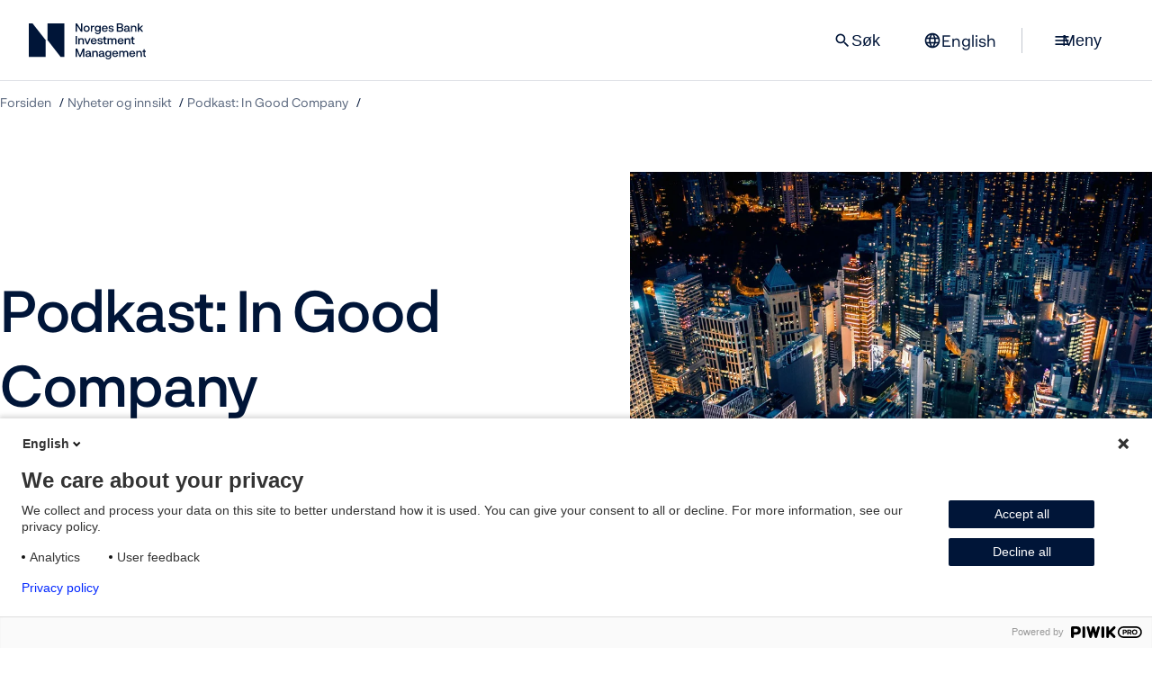

--- FILE ---
content_type: text/html; charset=utf-8
request_url: https://www.nbim.no/no/nyheter-og-innsikt/podkast-in-good-company/
body_size: 34209
content:
<!DOCTYPE html>
<html lang="no" prefix="og: http://ogp.me/ns#">
<head>
        <meta charset="utf-8">
    <meta http-equiv="X-UA-Compatible" content="IE=edge">
    <meta name="viewport" content="width=device-width, initial-scale=1.0, maximum-scale=10.0">
    <meta name="format-detection" content="telephone=no">
    <meta name="robots" content="index, follow">
    <meta property="og:type" content="website">
    <meta property="og:url" content="https://www.nbim.no/no/">
    <meta property="og:locale:alternate" content="no">
    <meta property="og:locale" content="en">
    <meta property="og:site_name" content="Norges Bank Investment Management">
    <meta property="og:title" content="Podkast: In Good Company | Norges Bank Investment Management">
        <meta property="og:image">
        <meta property="og:description" content="Leder for fondet Nicolai Tangen intervjuer toppsjefene i noen av verdens st&#xF8;rste selskaper. Bli bedre kjent med lederne og selskapene fondet er investert i.">
        <meta name="description" content="Leder for fondet Nicolai Tangen intervjuer toppsjefene i noen av verdens st&#xF8;rste selskaper. Bli bedre kjent med lederne og selskapene fondet er investert i.">
        <meta name="publish_date" property="og:publish_date" content="2022-03-22T07:43:&#x2B;01:00 ">
        <meta property="article:published_time" content="2022-03-22T07:43:&#x2B;01:00 ">
        <meta property="og:see_also" content="https://shows.acast.com/in-good-company-with-nicolai-tangen">
        <meta property="og:see_also" content="https://www.linkedin.com/company/norges-bank-investment-management/">
        <meta property="og:see_also" content="https://www.youtube.com/channel/UCRhQsN8AVIfZuBNeRV1A37w">
        <meta property="og:see_also" content="https://www.instagram.com/norgesbankinvestmentmanagement/">
        <meta property="og:see_also" content="~/link/124a8a1bf4c34d5284d650c906258852.aspx">
        <meta property="og:see_also" content="~/link/e282186399fe49ed9f3bf3f2f60e115c.aspx">
        <meta property="og:see_also" content="~/link/9f137eb233264506835909c9557ed882.aspx">
        <meta property="og:see_also" content="https://www.norges-bank.no/">
        <meta property="og:see_also" content="~/link/18a3fccadb5a45fe8def051f2c004047.aspx">
<link href="https://www.nbim.no/no/nyheter-og-innsikt/podkast-in-good-company/" rel="canonical" />    <link href="https://www.nbim.no" rel="home" hreflang="en">
    <link href="https://www.nbim.no/no" rel="alternate" hreflang="no">

    

    <title>Podkast: In Good Company | Norges Bank Investment Management</title>
    <link rel="icon" href="/favicon.ico?v=2" />
    <link rel="apple-touch-icon" href="/static/images/favicons/apple-touch-icon.png" />
    <link rel="manifest" href="/static/images/favicons/manifest.json" />
    <meta name="theme-color" content="#ffffff"/>

        <link href="/static/css/main.css?v=LPst03hsytEQtoYtnET6gTDOrGt7FBGISBJFCu84joA" rel="stylesheet" type="text/css">
        <link href="/static/css/print.css?v=YoCqKOyg1HOTbUL6n2f0XWZX_FM7oT2wWLy_eV3wj0I" rel="stylesheet" type="text/css" media="print">
    
    <script>
        const metaData = {
            inCMS: false,
            chartQueue: [],
            mapQueue: {},
            v: '568',
            dataPath: '/api/investments/v2/',
            assetsPath: '/static/'
        }
    </script>
    
    
    


    

            <script>
                !function(T,l,y){var S=T.location,k="script",D="instrumentationKey",C="ingestionendpoint",I="disableExceptionTracking",E="ai.device.",b="toLowerCase",w="crossOrigin",N="POST",e="appInsightsSDK",t=y.name||"appInsights";(y.name||T[e])&&(T[e]=t);var n=T[t]||function(d){var g=!1,f=!1,m={initialize:!0,queue:[],sv:"5",version:2,config:d};function v(e,t){var n={},a="Browser";return n[E+"id"]=a[b](),n[E+"type"]=a,n["ai.operation.name"]=S&&S.pathname||"_unknown_",n["ai.internal.sdkVersion"]="javascript:snippet_"+(m.sv||m.version),{time:function(){var e=new Date;function t(e){var t=""+e;return 1===t.length&&(t="0"+t),t}return e.getUTCFullYear()+"-"+t(1+e.getUTCMonth())+"-"+t(e.getUTCDate())+"T"+t(e.getUTCHours())+":"+t(e.getUTCMinutes())+":"+t(e.getUTCSeconds())+"."+((e.getUTCMilliseconds()/1e3).toFixed(3)+"").slice(2,5)+"Z"}(),iKey:e,name:"Microsoft.ApplicationInsights."+e.replace(/-/g,"")+"."+t,sampleRate:100,tags:n,data:{baseData:{ver:2}}}}var h=d.url||y.src;if(h){function a(e){var t,n,a,i,r,o,s,c,u,p,l;g=!0,m.queue=[],f||(f=!0,t=h,s=function(){var e={},t=d.connectionString;if(t)for(var n=t.split(";"),a=0;a<n.length;a++){var i=n[a].split("=");2===i.length&&(e[i[0][b]()]=i[1])}if(!e[C]){var r=e.endpointsuffix,o=r?e.location:null;e[C]="https://"+(o?o+".":"")+"dc."+(r||"services.visualstudio.com")}return e}(),c=s[D]||d[D]||"",u=s[C],p=u?u+"/v2/track":d.endpointUrl,(l=[]).push((n="SDK LOAD Failure: Failed to load Application Insights SDK script (See stack for details)",a=t,i=p,(o=(r=v(c,"Exception")).data).baseType="ExceptionData",o.baseData.exceptions=[{typeName:"SDKLoadFailed",message:n.replace(/\./g,"-"),hasFullStack:!1,stack:n+"\nSnippet failed to load ["+a+"] -- Telemetry is disabled\nHelp Link: https://go.microsoft.com/fwlink/?linkid=2128109\nHost: "+(S&&S.pathname||"_unknown_")+"\nEndpoint: "+i,parsedStack:[]}],r)),l.push(function(e,t,n,a){var i=v(c,"Message"),r=i.data;r.baseType="MessageData";var o=r.baseData;return o.message='AI (Internal): 99 message:"'+("SDK LOAD Failure: Failed to load Application Insights SDK script (See stack for details) ("+n+")").replace(/\"/g,"")+'"',o.properties={endpoint:a},i}(0,0,t,p)),function(e,t){if(JSON){var n=T.fetch;if(n&&!y.useXhr)n(t,{method:N,body:JSON.stringify(e),mode:"cors"});else if(XMLHttpRequest){var a=new XMLHttpRequest;a.open(N,t),a.setRequestHeader("Content-type","application/json"),a.send(JSON.stringify(e))}}}(l,p))}function i(e,t){f||setTimeout(function(){!t&&m.core||a()},500)}var e=function(){var n=l.createElement(k);n.src=h;var e=y[w];return!e&&""!==e||"undefined"==n[w]||(n[w]=e),n.onload=i,n.onerror=a,n.onreadystatechange=function(e,t){"loaded"!==n.readyState&&"complete"!==n.readyState||i(0,t)},n}();y.ld<0?l.getElementsByTagName("head")[0].appendChild(e):setTimeout(function(){l.getElementsByTagName(k)[0].parentNode.appendChild(e)},y.ld||0)}try{m.cookie=l.cookie}catch(p){}function t(e){for(;e.length;)!function(t){m[t]=function(){var e=arguments;g||m.queue.push(function(){m[t].apply(m,e)})}}(e.pop())}var n="track",r="TrackPage",o="TrackEvent";t([n+"Event",n+"PageView",n+"Exception",n+"Trace",n+"DependencyData",n+"Metric",n+"PageViewPerformance","start"+r,"stop"+r,"start"+o,"stop"+o,"addTelemetryInitializer","setAuthenticatedUserContext","clearAuthenticatedUserContext","flush"]),m.SeverityLevel={Verbose:0,Information:1,Warning:2,Error:3,Critical:4};var s=(d.extensionConfig||{}).ApplicationInsightsAnalytics||{};if(!0!==d[I]&&!0!==s[I]){var c="onerror";t(["_"+c]);var u=T[c];T[c]=function(e,t,n,a,i){var r=u&&u(e,t,n,a,i);return!0!==r&&m["_"+c]({message:e,url:t,lineNumber:n,columnNumber:a,error:i}),r},d.autoExceptionInstrumented=!0}return m}(y.cfg);function a(){y.onInit&&y.onInit(n)}(T[t]=n).queue&&0===n.queue.length?(n.queue.push(a),n.trackPageView({})):a()}(window,document,{src: "https://js.monitor.azure.com/scripts/b/ai.2.gbl.min.js", crossOrigin: "anonymous", cfg: {instrumentationKey: '80488c9b-3879-423e-b168-ecdd4a599cf8', disableCookiesUsage: true }});
            </script>

    
    

    
</head>



<body>
<a href="#main-content" class="page-arrow-up">
    <span class="hidden">Til hovedinnhold</span>
</a>



<script>
(function(window, document, dataLayerName, id) {
window[dataLayerName]=window[dataLayerName]||[],window[dataLayerName].push({start:(new Date).getTime(),event:"stg.start"});var scripts=document.getElementsByTagName('script')[0],tags=document.createElement('script');
function stgCreateCookie(a,b,c){var d="";if(c){var e=new Date;e.setTime(e.getTime()+24*c*60*60*1e3),d="; expires="+e.toUTCString()}document.cookie=a+"="+b+d+"; path=/"}
var isStgDebug=(window.location.href.match("stg_debug")||document.cookie.match("stg_debug"))&&!window.location.href.match("stg_disable_debug");stgCreateCookie("stg_debug",isStgDebug?1:"",isStgDebug?14:-1);
var qP=[];dataLayerName!=="dataLayer"&&qP.push("data_layer_name="+dataLayerName),isStgDebug&&qP.push("stg_debug");var qPString=qP.length>0?("?"+qP.join("&")):"";
tags.async=!0,tags.src="https://nbim.containers.piwik.pro/"+id+".js"+qPString,scripts.parentNode.insertBefore(tags,scripts);
!function(a,n,i){a[n]=a[n]||{};for(var c=0;c<i.length;c++)!function(i){a[n][i]=a[n][i]||{},a[n][i].api=a[n][i].api||function(){var a=[].slice.call(arguments,0);"string"==typeof a[0]&&window[dataLayerName].push({event:n+"."+i+":"+a[0],parameters:[].slice.call(arguments,1)})}}(i[c])}(window,"ppms",["tm","cm"]);
})(window, document, 'dataLayer', '90acf0a3-53f4-491a-9350-5d93be9e0b24');
</script>

<header class="header">
    <nav class="top-menu ">
        <div class="menu-stationary">
            <div>
                <a class="main-logo-link" href="/no/" aria-current="page"
                   aria-label="Norges Bank Investment Management">
                    <img src="/static/images/logo.svg" alt="Oljefondet, Norges Bank Investment Management" width="222" height="40"/>
                </a>
            </div>

            <div class="menu-buttons">
                    <div class="search-input-wrapper top-menu-search">
                        <label for="search-input-top-menu" class="sr-only">Søk</label>
                        <input enterkeyhint="search" autocomplete="off" type="search"
                               placeholder="Søk i hele nettstedet" id="search-input-top-menu"
                               class="input-search">

                        <button class="reset-search-button hide">
                            <span class="material-symbols-outlined">close</span>
                        </button>
                        <button class="search-button hide btn btn-primary">Søk</button>
                    </div>
                    <button class="btn menu-search-button only-desktop">
                        <span class="material-symbols-outlined">search</span>
                        Søk
                    </button>

                <a class="btn language-link" href="/en/news-and-insights/podcast/">
                    <span class="material-symbols-outlined">language</span>
                    <span>English</span>
                </a>

                <span class="menu-separator only-desktop">&nbsp;</span>

                <button class="menu-toggle btn">
                    <span class="hamburger">
                        <span class="material-symbols-outlined">menu</span>
                        <span class="material-symbols-outlined">close</span>
                    </span>

                    <span class="only-desktop">Meny</span>
                </button>
            </div>
        </div>

        <div class="menu-content">
            <div class="menu-backdrop">
                &nbsp;
            </div>

            <div class="menu-list-wrapper">
                <div class="split menu-labels">
                    <div></div>
                    <div class="selected-menu">Podkast: In Good Company</div>
                </div>
                <div class="menu-list-items">
                        <div class="menu11769">
                            <div class="menu-title">
                                <a href="/no/investeringene/">
                                    <div data-svg="/globalassets/framework/main-menu-icons/stock.svg"></div>
                                    <span>Investeringene</span>
                                </a>
                                <button class="menu-item-toggle" data-for="menu11769">
                                    <span>expand</span>
                                </button>
                            </div>
                            <div class="menu-wrapper">
                                <menu>
                                        <li>
                                            <a href="/no/investeringene/investeringsoversikt/">Alle investeringene</a>
                                        </li>
                                        <li>
                                            <a href="/no/investeringene/investeringsomradene/">Investeringsomr&#xE5;dene</a>
                                        </li>
                                        <li>
                                            <a href="/no/investeringene/fondets-verdi/">Fondets verdi</a>
                                        </li>
                                        <li>
                                            <a href="/no/investeringene/avkastning/">Avkastningen</a>
                                        </li>
                                        <li>
                                            <a href="/no/investeringene/risikostyring/">Risikostyring</a>
                                        </li>
                                        <li>
                                            <a href="/no/investeringene/investeringsstrategien/">Investeringsstrategien</a>
                                        </li>
                                        <li>
                                            <a href="/no/investeringene/referanseindeksene/">Referanseindeksen</a>
                                        </li>
                                        <li>
                                            <a href="/no/investeringene/eksterne-mandater/">Eksterne mandater</a>
                                        </li>
                                        <li>
                                            <a href="/no/investeringene/investment-conference/">Investment Conference</a>
                                        </li>
                                </menu>
                            </div>
                        </div>
                        <div class="menu17812">
                            <div class="menu-title">
                                <a href="/no/ansvarlig-forvaltning/">
                                    <div data-svg="/globalassets/framework/main-menu-icons/responsible-investment.svg"></div>
                                    <span>Ansvarlig forvaltning</span>
                                </a>
                                <button class="menu-item-toggle" data-for="menu17812">
                                    <span>expand</span>
                                </button>
                            </div>
                            <div class="menu-wrapper">
                                <menu>
                                        <li>
                                            <a href="/no/ansvarlig-forvaltning/vare-forventninger/">V&#xE5;re forventninger</a>
                                        </li>
                                        <li>
                                            <a href="/no/ansvarlig-forvaltning/nedsalg-av-selskaper/">Nedsalg av selskaper</a>
                                        </li>
                                        <li>
                                            <a href="/no/ansvarlig-forvaltning/stemmegiving/">Stemmegivning</a>
                                        </li>
                                        <li>
                                            <a href="/no/ansvarlig-forvaltning/selskapsdialog/">V&#xE5;r dialog med selskaper</a>
                                        </li>
                                        <li>
                                            <a href="/no/ansvarlig-forvaltning/slik-pavirker-vi-markeder-og-bransjer/">Slik p&#xE5;virker vi markeder og bransjer</a>
                                        </li>
                                        <li>
                                            <a href="/no/ansvarlig-forvaltning/klimahandlingsplan-2030/">Klimahandlingsplan 2030</a>
                                        </li>
                                        <li>
                                            <a href="/no/ansvarlig-forvaltning/radgivende-utvalg-for-klimarisiko/">R&#xE5;dgivende utvalg for klimarisiko</a>
                                        </li>
                                        <li>
                                            <a href="/no/ansvarlig-forvaltning/vare-aktsomhetsvurderinger/">V&#xE5;re aktsomhetsvurderinger</a>
                                        </li>
                                        <li>
                                            <a href="/no/ansvarlig-forvaltning/utelukkelse-av-selskaper/">Observasjon og utelukkelse av selskaper</a>
                                        </li>
                                        <li>
                                            <a href="/no/ansvarlig-forvaltning/posisjonsnotater/">Posisjonsnotater</a>
                                        </li>
                                </menu>
                            </div>
                        </div>
                        <div class="menu11766">
                            <div class="menu-title">
                                <a href="/no/nyheter-og-innsikt/">
                                    <div data-svg="/globalassets/framework/main-menu-icons/documents.svg"></div>
                                    <span>Nyheter og innsikt</span>
                                </a>
                                <button class="menu-item-toggle" data-for="menu11766">
                                    <span>expand</span>
                                </button>
                            </div>
                            <div class="menu-wrapper">
                                <menu>
                                        <li>
                                            <a href="/no/nyheter-og-innsikt/presserom/">Presserom</a>
                                        </li>
                                        <li>
                                            <a href="/no/nyheter-og-innsikt/rapporter/">Rapporter</a>
                                        </li>
                                        <li>
                                            <a href="/no/nyheter-og-innsikt/podkast-in-good-company/">Podkast: In Good Company</a>
                                        </li>
                                        <li>
                                            <a href="/no/nyheter-og-innsikt/strategi-for-fondets-forvaltning/strategi-28/">Strategi 28</a>
                                        </li>
                                        <li>
                                            <a href="/no/nyheter-og-innsikt/vare-synspunkt/">V&#xE5;re synspunkt</a>
                                        </li>
                                        <li>
                                            <a href="/no/nyheter-og-innsikt/horingsuttalelser/">H&#xF8;ringsuttalelser</a>
                                        </li>
                                        <li>
                                            <a href="/no/nyheter-og-innsikt/brev-til-finansdepartementet/">Brev til Finansdepartementet</a>
                                        </li>
                                        <li>
                                            <a href="/no/nyheter-og-innsikt/publikasjoner/">Publikasjoner</a>
                                        </li>
                                        <li>
                                            <a href="/no/nyheter-og-innsikt/kalender/">Kalender</a>
                                        </li>
                                </menu>
                            </div>
                        </div>
                        <div class="menu11767">
                            <div class="menu-title">
                                <a href="/no/om-oss/">
                                    <div data-svg="/globalassets/framework/main-menu-icons/group.svg"></div>
                                    <span>Om oss</span>
                                </a>
                                <button class="menu-item-toggle" data-for="menu11767">
                                    <span>expand</span>
                                </button>
                            </div>
                            <div class="menu-wrapper">
                                <menu>
                                        <li>
                                            <a href="/no/om-oss/om-oljefondet/">Dette er Oljefondet</a>
                                        </li>
                                        <li>
                                            <a href="/no/om-oss/norges-bank-investment-management/">Norges Bank Investment Management</a>
                                        </li>
                                        <li>
                                            <a href="/no/om-oss/ledergruppen/">Ledergruppen</a>
                                        </li>
                                        <li>
                                            <a href="/no/om-oss/jobb-i-oljefondet/">Jobb og karriere</a>
                                        </li>
                                        <li>
                                            <a href="/no/om-oss/kvinner-i-finans/">Kvinner i finans</a>
                                        </li>
                                        <li>
                                            <a href="/no/om-oss/kontakt-oss/">Kontakt oss</a>
                                        </li>
                                </menu>
                            </div>
                        </div>
                </div>

                <div class="mobile-language-wrapper dark">
                    <a class="btn btn-secondary" href="/en/news-and-insights/podcast/">
                        <span class="material-symbols-outlined">language</span>
                        <span>English</span>
                    </a>
                </div>

                <div class="split menu-labels">
                    <div>Ofte bes&#xF8;kt</div>
                    <div>Ny strategiplan for 2026-2028</div>
                </div>

                <div class="split menu-extra">
                    <div class="dark">
                        <ul class="link-list often-visited">
                                    <li>
                                        <a href="/no/om-oss/om-oljefondet/">Dette er Oljefondet</a>
                                    </li>
                                    <li>
                                        <a href="/no/investeringene/investeringsoversikt/">Alle investeringene</a>
                                    </li>
                                    <li>
                                        <a href="/no/om-oss/jobb-i-oljefondet/">Jobb og karriere</a>
                                    </li>
                                    <li>
                                        <a href="/no/nyheter-og-innsikt/podkast-in-good-company/">Podkast: In Good Company</a>
                                    </li>
                                    <li>
                                        <a href="/no/investeringene/investment-conference/">Investment Conference</a>
                                    </li>
                        </ul>
                    </div>

                        <div class="promoted-box">
                            <div class="promoted-image"
                                 style="background-image: url('/contentassets/db238fb1982341a0ba254e4346667e19/shutterstock_offset_2459042433_redigert_2.png')">
                                &nbsp;
                            </div>
                            <div class="promoted-content">

                                <a href="/no/nyheter-og-innsikt/strategi-for-fondets-forvaltning/strategi-28/">Strategi 28</a>

                                <p>Vi har publisert en ny strategi for 2026&#x2013;2028, som beskriver v&#xE5;re prioriteringer for de neste tre &#xE5;rene.</p>
                            </div>
                        </div>
                </div>

            </div>
        </div>

    </nav>
</header>

<main id="main-content">
    


<header class="page-header landing-page">
    <div class="container">
        
<nav class="breadcrumb-nav" aria-label="Brødsmulesti">
	<ol>
		<li>
			<a href="/no/">Forsiden</a>
		</li>
				<li>
					<a href="/no/nyheter-og-innsikt/">Nyheter og innsikt</a>
				</li>
				<li>
					<a aria-current="page" href="/no/nyheter-og-innsikt/podkast-in-good-company/">Podkast: In Good Company</a>
				</li>
		<li class="mobile-back-link">
			<a aria-current="page" href="/no/nyheter-og-innsikt/">Nyheter og innsikt</a>
		</li>
	</ol>
</nav>

        <div class="header-content">
            <div class="header-text-content">
                <h1 data-epi-property-name="PageName">Podkast: In Good Company</h1>
                    <p>I denne podkasten intervjuer fondets leder Nicolai Tangen toppsjefene i noen av verdens st&#xF8;rste selskaper. Du blir bedre kjent med deres lederskap, selskapenes strategier og hvordan de h&#xE5;ndterer en stor investor som oss.</p>

            </div>

                <div class="header-image" aria-label="Podkast: In Good Company" style="background-image: url(&#x27;/cdn-cgi/image/width=1275,format=auto,quality=85/contentassets/9696f107ed7148a6a49a6f5d757d8319/responsible_investment_2023_nog_00319-1.jpg?v=4adf73&#x27;);" role="img">
                </div>
        </div>
    </div>
</header>




<section class="content-split reverse p-large">
    <div class="container">
        <div class="content-split-wrapper">

           
                <div class="content-one"></div>
            
            <div class="content-two">
                    <h2>En podkast om selskapene fondet er investert i</h2>
                
                
<p>Vi er &aring;pne om investeringene v&aring;re. I denne podkasten l&aelig;rer du mer om selskapene fondet er investert i. Leder for fondet Nicolai Tangen intervjuer topplederne i noen av verdens st&oslash;rste selskaper. Du f&aring;r innblikk i deres lederskap, selskapenes strategier og hvordan de h&aring;ndterer en stor investor som oss. Du l&aelig;rer ogs&aring; mer om v&aring;r rolle som eier av disse selskapene.&nbsp;</p>

                
            </div>

        </div>
    </div>
</section>

    <div class="polar-light">
        
<section class="content-split reverse p-normal">
    <div class="container" data-fade-in-step="2">
        <div class="content-split-wrapper">
            <div class="content-one"> 
                    <iframe title="Embed Player" width="100%" style="aspect-ratio: 1" 
                            src="https://embed.acast.com/622618c7057f3400120d15db/6968d05040cb06a2d4616952" scrolling="no" frameBorder="0" 
                            style="border:none;overflow:hidden;"></iframe>
            </div>
            <div class="content-two">
                <div class="pre-heading">Siste episode</div>
                <h2>HIGHLIGHTS: Dylan Field - CEO of Figma</h2>

                <p class="max-w-xs">
                    We&#x27;ve curated a special 10-minute version of the podcast for those in a hurry.&#xA0;&#xA0;
                </p>
                <ul class="chevron-links">
                    <li>
                        <a href="/no/nyheter-og-innsikt/podkast-in-good-company/2026/highlights-dylan-field---ceo-of-figma/" class="chevron-link">
Mer om episoden                        </a>
                    </li>
                </ul>
            </div>
        </div>
    </div>
</section>
    </div>


    <div class="pt-large">
        
<section asp-container-section class="pt-small filter-wrapper">
            <div class='container'>
                <div class='mx-auto max-w-xl'>
                    
    
    
    <div class="flex gap-4 wrap">
        <div class="max-w-sm">
            
            <div class="mb-1">
                <label for="filter-select-year">Velg år</label>
            </div>
            
            <div class="form-element flex gap-4 wrap">
                <div class="select-wrapper">
                    <select id="filter-select-year" name="choices" data-filter-name="year-filter" class="filter">
                        <option value="allyears" selected="">
                            Alle år
                        </option>
                            <option value="year-2026">2026</option>
                            <option value="year-2025">2025</option>
                            <option value="year-2024">2024</option>
                            <option value="year-2023">2023</option>
                            <option value="year-2022">2022</option>
                    </select>
                </div>
                <div class="search-input-wrapper show">
                    <input enterkeyhint="search" autocomplete="off" type="search" placeholder="Søk i podcaster" id="podcast-search" class="input-search"/>
                    <button class="reset-search-button hide">
                        <span class="material-symbols-outlined">close</span>
                    </button>
                </div>
            </div>
        </div>
    </div>
    <hr/>

                </div>
            </div></section>
    </div>

        <section class="container pb-normal" data-name="year-filter" data-filter-section="year-2026">
            <div class="mx-auto max-w-xl">
                    <h3 class="p-small">
                        2026
                    </h3>

                <ul class="link-list wide">
                        <li>
                            <a href="/no/nyheter-og-innsikt/podkast-in-good-company/2026/highlights-dylan-field---ceo-of-figma/">
                                HIGHLIGHTS: Dylan Field - CEO of Figma
                            </a>
                            <div class="hidden">We&#x27;ve curated a special 10-minute version of the podcast for those in a hurry.&#xA0;&#xA0;</div>
                        </li>
                        <li>
                            <a href="/no/nyheter-og-innsikt/podkast-in-good-company/2026/figma-ceo-from-idea-to-ipo-design-at-scale-and-ais-impact-on-creativity/">
                                Figma CEO: From Idea to IPO, Design at Scale and AI&#x2019;s Impact on Creativity
                            </a>
                            <div class="hidden">In this episode of&#xA0;In Good Company, Nicolai Tangen speaks with Dylan Field, founder and CEO of&#xA0;Figma, about the ideas behind one of the most influential design platforms in the world.</div>
                        </li>
                        <li>
                            <a href="/no/nyheter-og-innsikt/podkast-in-good-company/2026/highlights-michael-bloomberg/">
                                HIGHLIGHTS: Michael Bloomberg
                            </a>
                            <div class="hidden">We&#x27;ve curated a special 10-minute version of the podcast for those in a hurry.&#xA0;&#xA0;</div>
                        </li>
                        <li>
                            <a href="/no/nyheter-og-innsikt/podkast-in-good-company/2026/michael-bloomberg-building-an-empire-leading-new-york-and-giving-away-billions/">
                                Michael Bloomberg: Building an Empire, Leading New York and Giving Away Billions
                            </a>
                            <div class="hidden">Step inside Bloomberg&#x2019;s New York headquarters for a conversation with the man who built it all.&#xA0;Nicolai Tangen sits down with Michael Bloomberg to explore his journey from Wall Street to founding Bloomberg LP, his approach to leadership and risk-taking, and the values that fuel his extraordinary philanthropic work.</div>
                        </li>
                        <li>
                            <a href="/no/nyheter-og-innsikt/podkast-in-good-company/2026/highlights-jayshree-ullal---ceo-of-arista-networks/">
                                HIGHLIGHTS: Jayshree Ullal - CEO of Arista Networks
                            </a>
                            <div class="hidden">We&#x27;ve curated a special 10-minute version of the podcast for those in a hurry.&#xA0;&#xA0;</div>
                        </li>
                </ul>
            </div>
        </section>
        <section class="container pb-normal" data-name="year-filter" data-filter-section="year-2025">
            <div class="mx-auto max-w-xl">
                    <h3 class="p-small">
                        2025
                    </h3>

                <ul class="link-list wide">
                        <li>
                            <a href="/no/nyheter-og-innsikt/podkast-in-good-company/2025/arista-networks-ceo-the-ai-infrastructure-boom-power-limits-and-whats-next/">
                                Arista Networks CEO: The AI Infrastructure Boom, Power Limits, and What&#x2019;s Next
                            </a>
                            <div class="hidden">In this episode, Nicolai Tangen sits down with Jayshree Ullal, the influential CEO of&#xA0;Arista&#xA0;Networks.</div>
                        </li>
                        <li>
                            <a href="/no/nyheter-og-innsikt/podkast-in-good-company/2025/highlights-saul-perlmutter/">
                                HIGHLIGHTS: Saul Perlmutter
                            </a>
                            <div class="hidden">We&#x27;ve curated a special 10-minute version of the podcast for those in a hurry.&#xA0;&#xA0;</div>
                        </li>
                        <li>
                            <a href="/no/nyheter-og-innsikt/podkast-in-good-company/2025/saul-perlmutter-the-accelerating-universe-doubt-as-a-superpower-and-the-science-of-collaboration/">
                                Saul Perlmutter: The Accelerating Universe, Doubt as a Superpower and the Science of Collaboration
                            </a>
                            <div class="hidden">This week, Nicolai Tangen sits down with Saul Perlmutter, Nobel Prize&#x2013;winning physicist and one of the world&#x2019;s leading cosmologists.</div>
                        </li>
                        <li>
                            <a href="/no/nyheter-og-innsikt/podkast-in-good-company/2025/highlights-kristalina-georgieva/">
                                HIGHLIGHTS: Kristalina Georgieva
                            </a>
                            <div class="hidden">We&#x27;ve curated a special 10-minute version of the podcast for those in a hurry.&#xA0;&#xA0;</div>
                        </li>
                        <li>
                            <a href="/no/nyheter-og-innsikt/podkast-in-good-company/2025/kristalina-georgieva-leading-the-imf-navigating-global-crises-and-strengthening-cooperation/">
                                Kristalina Georgieva: Leading the IMF, Navigating Global Crises and Strengthening Cooperation
                            </a>
                            <div class="hidden">What does it take to keep the global economy stable in times of crisis?&#xA0;Nicolai Tangen sits down with&#xA0;Kristalina Georgieva, Managing Director of the International Monetary Fund, to discuss the&#xA0;IMF&#x27;s role in maintaining financial stability across 191 member countries.</div>
                        </li>
                        <li>
                            <a href="/no/nyheter-og-innsikt/podkast-in-good-company/2025/ai-------/">
                                AI &#x915;&#x93E; &#x92C;&#x941;&#x932;&#x92C;&#x941;&#x932;&#x93E; &#x915;&#x92C; &#x92B;&#x942;&#x91F;&#x947;&#x917;&#x93E;? &#x2013; &#x930;&#x941;&#x91A;&#x93F;&#x930; &#x936;&#x930;&#x94D;&#x92E;&#x93E;
                            </a>
                            <div class="hidden">&#x928;&#x93F;&#x915;&#x94B;&#x932;&#x93E;&#x908; &#x91F;&#x948;&#x902;&#x917;&#x947;&#x928; &#x92A;&#x94D;&#x930;&#x938;&#x93F;&#x926;&#x94D;&#x927; &#x905;&#x930;&#x94D;&#x925;&#x936;&#x93E;&#x938;&#x94D;&#x924;&#x94D;&#x930;&#x940; &#x914;&#x930; What Went Wrong with Capitalism &#x915;&#x947; &#x932;&#x947;&#x916;&#x915; &#x930;&#x941;&#x91A;&#x93F;&#x930; &#x936;&#x930;&#x94D;&#x92E;&#x93E; &#x915;&#x947; &#x938;&#x93E;&#x925; &#x92C;&#x93E;&#x924;&#x91A;&#x940;&#x924; &#x915;&#x930;&#x924;&#x947; &#x939;&#x948;&#x902;&#x964;</div>
                        </li>
                        <li>
                            <a href="/no/nyheter-og-innsikt/podkast-in-good-company/2025/highlights-david-rubenstein/">
                                HIGHLIGHTS: David Rubenstein
                            </a>
                            <div class="hidden">We&#x27;ve curated a special 10-minute version of the podcast for those in a hurry.&#xA0;&#xA0;</div>
                        </li>
                        <li>
                            <a href="/no/nyheter-og-innsikt/podkast-in-good-company/2025/david-rubenstein-defining-great-investors-guiding-presidents-and-preserving-history/">
                                David Rubenstein: Defining Great Investors, Guiding Presidents and Preserving History
                            </a>
                            <div class="hidden">Nicolai Tangen sits down with&#xA0;David Rubenstein, founder and chairman of the Carlyle Group and host of the&#xA0;David Rubenstein&#xA0;Show.</div>
                        </li>
                        <li>
                            <a href="/no/nyheter-og-innsikt/podkast-in-good-company/2025/highlights-john-stankey---ceo-of-att/">
                                HIGHLIGHTS: John Stankey - CEO of AT&amp;T
                            </a>
                            <div class="hidden">We&#x27;ve curated a special 10-minute version of the podcast for those in a hurry.&#xA0;&#xA0;</div>
                        </li>
                        <li>
                            <a href="/no/nyheter-og-innsikt/podkast-in-good-company/2025/att-ceo-connecting-the-future-embracing-ai-and-driving-cultural-change/">
                                AT&amp;T CEO: Connecting the Future, Embracing AI and Driving Cultural Change
                            </a>
                            <div class="hidden">What&#x2019;s driving the next big shift in telecom? Nicolai Tangen talks with John Stankey, President and CEO of AT&amp;T, about transforming a 150-year-old company for the AI era.</div>
                        </li>
                        <li>
                            <a href="/no/nyheter-og-innsikt/podkast-in-good-company/2025/highlights-greg-jensen---co-cio-of-bridgewater-associates/">
                                HIGHLIGHTS: Greg Jensen - Co-CIO of Bridgewater Associates
                            </a>
                            <div class="hidden">We&#x27;ve curated a special 10-minute version of the podcast for those in a hurry.&#xA0;&#xA0;</div>
                        </li>
                        <li>
                            <a href="/no/nyheter-og-innsikt/podkast-in-good-company/2025/-greg-jensen-building-bridgewater-mastering-ai-and-the-power-of-radical-transparency/">
                                 Greg Jensen: Building Bridgewater, mastering AI and the power of radical transparency
                            </a>
                            <div class="hidden">Greg Jensen, Co-CIO of Bridgewater Associates, joins Nicolai Tangen to discuss the forces reshaping global finance.</div>
                        </li>
                        <li>
                            <a href="/no/nyheter-og-innsikt/podkast-in-good-company/2025/highlights-zak-brown---ceo-of-mclaren-racing/">
                                HIGHLIGHTS: Zak Brown - CEO of McLaren Racing
                            </a>
                            <div class="hidden">We&#x27;ve curated a special 10-minute version of the podcast for those in a hurry.&#xA0;&#xA0;</div>
                        </li>
                        <li>
                            <a href="/no/nyheter-og-innsikt/podkast-in-good-company/2025/zak-brown-rebuilding-mclaren-leading-formula-1-and-the-power-of-winning-culture/">
                                Zak Brown: Rebuilding McLaren, Leading Formula 1 and the Power of Winning Culture
                            </a>
                            <div class="hidden">What&#x27;s behind&#xA0;McLaren&#xA0;Racing&#x27;s remarkable rise to the top?&#xA0;Nicolai Tangen speaks with Zak Brown, CEO of&#xA0;McLaren&#xA0;Racing, about the incredible turnaround of one of F1&#x27;s most historic teams.</div>
                        </li>
                        <li>
                            <a href="/no/nyheter-og-innsikt/podkast-in-good-company/2025/highlights-ester-baiget---ceo-of-novonesis/">
                                HIGHLIGHTS: Ester Baiget - CEO of Novonesis
                            </a>
                            <div class="hidden">We&#x27;ve curated a special 10-minute version of the podcast for those in a hurry.&#xA0;&#xA0;</div>
                        </li>
                        <li>
                            <a href="/no/nyheter-og-innsikt/podkast-in-good-company/2025/novonesis-ceo-biosolutions-at-scale-replacing-chemicals-and-leading-for-a-healthier-planet/">
                                Novonesis CEO: Biosolutions at Scale, Replacing Chemicals and Leading for a Healthier Planet
                            </a>
                            <div class="hidden">What actually happens inside a fermentation tank? Nicolai Tangen sits down with Ester Baiget, CEO of Novonesis, to explore the science and business behind enzymes.</div>
                        </li>
                        <li>
                            <a href="/no/nyheter-og-innsikt/podkast-in-good-company/2025/highlights-tan-su-shan---ceo-of-dbs/">
                                HIGHLIGHTS: Tan Su Shan - CEO of DBS
                            </a>
                            <div class="hidden">We&#x27;ve curated a special 10-minute version of the podcast for those in a hurry.&#xA0;&#xA0;</div>
                        </li>
                        <li>
                            <a href="/no/nyheter-og-innsikt/podkast-in-good-company/2025/dbs-ceo-transforming-southeast-asian-banking-embracing-diversity-and-balancing-ai-with-humanity/">
                                DBS CEO: Transforming Southeast Asian Banking, Embracing Diversity and Balancing AI with Humanity
                            </a>
                            <div class="hidden">What does it take to lead Southeast Asia&#x2019;s largest bank in an age of disruption? Nicolai Tangen sits down in Singapore with Tan Su Shan, CEO of DBS, to talk about banking&#x2019;s digital future, the Singapore success story, and what leadership means in turbulent times.</div>
                        </li>
                        <li>
                            <a href="/no/nyheter-og-innsikt/podkast-in-good-company/2025/highlights-dame-amanda-blanc---ceo-of-aviva/">
                                HIGHLIGHTS: Dame Amanda Blanc - CEO of Aviva
                            </a>
                            <div class="hidden">We&#x27;ve curated a special 10-minute version of the podcast for those in a hurry.&#xA0;&#xA0;</div>
                        </li>
                        <li>
                            <a href="/no/nyheter-og-innsikt/podkast-in-good-company/2025/aviva-ceo-transforming-insurance-navigating-climate-risk-and-leading-with-purpose/">
                                Aviva CEO: Transforming Insurance, Navigating Climate Risk and Leading with Purpose
                            </a>
                            <div class="hidden">In this episode of&#xA0;In Good Company, Nicolai Tangen sits down with&#xA0;Dame&#xA0;Amanda Blanc, CEO of Aviva, Britain&#x27;s largest insurer, to unpack a remarkable corporate turnaround.</div>
                        </li>
                        <li>
                            <a href="/no/nyheter-og-innsikt/podkast-in-good-company/2025/highlights-ariel-emanuel---ceo-of-tko-group-holdings/">
                                HIGHLIGHTS: Ariel Emanuel - CEO of TKO Group Holdings
                            </a>
                            <div class="hidden">We&#x27;ve curated a special 10-minute version of the podcast for those in a hurry.&#xA0;&#xA0;</div>
                        </li>
                        <li>
                            <a href="/no/nyheter-og-innsikt/podkast-in-good-company/2025/ariel-emanuel-ufc-wwe-hollywood-and-the-future-of-live-entertainment/">
                                Ariel Emanuel: UFC, WWE, Hollywood and the future of live entertainment
                            </a>
                            <div class="hidden">This week, Nicolai Tangen sits down with one of the most influential people in global entertainment and sports, Ariel Emanuel, CEO of TKO.</div>
                        </li>
                        <li>
                            <a href="/no/nyheter-og-innsikt/podkast-in-good-company/2025/highlights-forrest-li---ceo-of-sea/">
                                HIGHLIGHTS: Forrest Li - CEO of Sea
                            </a>
                            <div class="hidden">We&#x27;ve curated a special 10-minute version of the podcast for those in a hurry.&#xA0;&#xA0;</div>
                        </li>
                        <li>
                            <a href="/no/nyheter-og-innsikt/podkast-in-good-company/2025/sea-ceo-gaming-empire-southeast-asia-strategy-and-humble-leadership/">
                                Sea CEO: Gaming Empire, Southeast Asia Strategy and Humble Leadership
                            </a>
                            <div class="hidden">What does it take to build Southeast Asia&#x27;s largest tech&#xA0;company&#xA0;from scratch? Forrest Li, founder and CEO of&#xA0;Sea, joins Nicolai Tangen to discuss the journey of building a $100 billion technology empire.</div>
                        </li>
                        <li>
                            <a href="/no/nyheter-og-innsikt/podkast-in-good-company/2025/highlights-david-velez---ceo-of-nubank/">
                                HIGHLIGHTS: David V&#xE9;lez - CEO of Nubank
                            </a>
                            <div class="hidden">We&#x27;ve curated a special 10-minute version of the podcast for those in a hurry.&#xA0;&#xA0;</div>
                        </li>
                        <li>
                            <a href="/no/nyheter-og-innsikt/podkast-in-good-company/2025/david-velez-building-nubank-transforming-banking-across-latin-america-and-serving-millions-of-users/">
                                David V&#xE9;lez: Building Nubank, Transforming Banking Across Latin America, and Serving Millions of Users
                            </a>
                            <div class="hidden">How does one company redefine banking for millions? Nicolai Tangen speaks with David V&#xE9;lez, founder and CEO of&#xA0;Nubank, one of the world&#x27;s largest digital banks serving 120 million customers across Brazil, Mexico, and Colombia. </div>
                        </li>
                        <li>
                            <a href="/no/nyheter-og-innsikt/podkast-in-good-company/2025/highlights-johan-norberg/">
                                HIGHLIGHTS: Johan Norberg
                            </a>
                            <div class="hidden">We&#x27;ve curated a special 10-minute version of the podcast for those in a hurry.&#xA0;&#xA0;</div>
                        </li>
                        <li>
                            <a href="/no/nyheter-og-innsikt/podkast-in-good-company/2025/johan-norberg-analyzing-golden-ages-embracing-openness-and-spotting-warning-signs/">
                                Johan Norberg: Analyzing Golden Ages, Embracing Openness and Spotting Warning Signs
                            </a>
                            <div class="hidden">What can the rise and fall of great civilizations teach us about our current moment? Nicolai Tangen explores this timely question with Johan Norberg, renowned author of &quot;Peak Human: What We Can Learn from the Rise and Fall of Golden Ages.&quot; </div>
                        </li>
                        <li>
                            <a href="/no/nyheter-og-innsikt/podkast-in-good-company/2025/highlights-dilhan-pillay-sandrasegara---ceo-of-temasek/">
                                HIGHLIGHTS: Dilhan Pillay Sandrasegara - CEO of Temasek
                            </a>
                            <div class="hidden">We&#x27;ve curated a special 10-minute version of the podcast for those in a hurry.&#xA0;&#xA0;</div>
                        </li>
                        <li>
                            <a href="/no/nyheter-og-innsikt/podkast-in-good-company/2025/temasek-ceo-investing-for-the-future-navigating-geopolitics-and-building-trust/">
                                Temasek CEO: Investing for the Future, Navigating Geopolitics and Building Trust
                            </a>
                            <div class="hidden">What drives&#xA0;Temasek&#x27;s long-term investment philosophy? In this episode of&#xA0;In Good Company,&#xA0;Nicolai Tangen sits down in Singapore with Dilhan Pillay, CEO of&#xA0;Temasek, to explore the philosophy and strategy behind one of the world&#x27;s most influential investment companies.</div>
                        </li>
                        <li>
                            <a href="/no/nyheter-og-innsikt/podkast-in-good-company/2025/highlights-niels-b.-christiansen">
                                HIGHLIGHTS: Niels B. Christiansen
                            </a>
                            <div class="hidden">We&#x27;ve curated a special 10-minute version of the podcast for those in a hurry.&#xA0;&#xA0;</div>
                        </li>
                        <li>
                            <a href="/no/nyheter-og-innsikt/podkast-in-good-company/2025/niels-b.-christiansen-leading-lego-competing-in-the-digital-age-and-shaping-creative-minds">
                                Niels B. Christiansen: Leading LEGO, Competing in the Digital Age, and Shaping Creative Minds
                            </a>
                            <div class="hidden">How do you build bridges between generations? Nicolai Tangen sits down with Niels B. Christiansen, CEO of LEGO, to explore the building blocks of this remarkable Danish company.</div>
                        </li>
                        <li>
                            <a href="/no/nyheter-og-innsikt/podkast-in-good-company/2025/highlights-karin-radstrom---ceo-of-daimler-truck-/">
                                HIGHLIGHTS: Karin R&#xE5;dstr&#xF6;m - CEO of Daimler Truck 
                            </a>
                            <div class="hidden">We&#x27;ve curated a special 10-minute version of the podcast for those in a hurry.&#xA0;&#xA0;</div>
                        </li>
                        <li>
                            <a href="/no/nyheter-og-innsikt/podkast-in-good-company/2025/daimler-truck-ceo-electric-transition-autonomous-vehicles-and-cultural-change/">
                                Daimler Truck CEO: Electric Transition, Autonomous Vehicles and Cultural Change
                            </a>
                            <div class="hidden">How do you transform a 100-year-old trucking giant into a software-driven, zero-emission company? Karin R&#xE5;dstr&#xF6;m, CEO of&#xA0;Daimler&#xA0;Truck, joins Nicolai Tangen to discuss the massive changes reshaping the trucking industry.</div>
                        </li>
                        <li>
                            <a href="/no/nyheter-og-innsikt/podkast-in-good-company/2025/highlights-sir-david-spiegelhalter/">
                                HIGHLIGHTS: Sir David Spiegelhalter
                            </a>
                            <div class="hidden">We&#x27;ve curated a special 10-minute version of the podcast for those in a hurry.&#xA0;&#xA0;</div>
                        </li>
                        <li>
                            <a href="/no/nyheter-og-innsikt/podkast-in-good-company/2025/david-spiegelhalter-statistics-communicating-in-crises-and-living-with-uncertainty/">
                                David Spiegelhalter: Statistics, Communicating in Crises, and Living with Uncertainty
                            </a>
                            <div class="hidden">Why do we fear uncertainty&#x2014;and what can statistics teach us about living with it? Nicolai Tangen speaks with Sir&#xA0;David&#xA0;Spiegelhalter, one of the world&#x27;s leading statisticians and expert communicator of risk, to explore how we navigate an unpredictable world.</div>
                        </li>
                        <li>
                            <a href="/no/nyheter-og-innsikt/podkast-in-good-company/2025/highlights-robert-wallace/">
                                HIGHLIGHTS: Robert Wallace
                            </a>
                            <div class="hidden">We&#x27;ve curated a special 10-minute version of the podcast for those in a hurry.&#xA0;&#xA0;</div>
                        </li>
                        <li>
                            <a href="/no/nyheter-og-innsikt/podkast-in-good-company/2025/robert-wallace-managing-stanfords-endowment-balancing-risk-and-driving-innovation/">
                                Robert Wallace: Managing Stanford&#x2019;s Endowment, Balancing Risk, and Driving Innovation
                            </a>
                            <div class="hidden">What shapes the investment strategy behind one of higher education&#x27;s largest endowments? Nicolai Tangen sits down with&#xA0;Robert&#xA0;Wallace, CEO of Stanford Management Company, who oversees more than $40 billion for Stanford University. </div>
                        </li>
                        <li>
                            <a href="/no/nyheter-og-innsikt/podkast-in-good-company/2025/highlights-christel-heydemann---ceo-of-orange/">
                                HIGHLIGHTS: Christel Heydemann - CEO of Orange
                            </a>
                            <div class="hidden">We&#x27;ve curated a special 10-minute version of the podcast for those in a hurry.&#xA0;&#xA0;</div>
                        </li>
                        <li>
                            <a href="/no/nyheter-og-innsikt/podkast-in-good-company/2025/orange-ceo-telecommunications-future-network-investment-and-leadership/">
                                Orange CEO: Telecommunications Future, Network Investment and Leadership
                            </a>
                            <div class="hidden">What does the future of telecommunications look like? Nicolai Tangen speaks with Christel Heydemann, CEO of&#xA0;Orange&#xA0;Group, about running one of Europe&#x27;s largest telecom companies with 290 million customers.</div>
                        </li>
                        <li>
                            <a href="/no/nyheter-og-innsikt/podkast-in-good-company/2025/highlights-brian-moynihan---ceo-of-bank-of-america/">
                                HIGHLIGHTS: Brian Moynihan - CEO of Bank of America
                            </a>
                            <div class="hidden">We&#x27;ve curated a special 10-minute version&#xA0;of&#xA0;the podcast&#xA0;for&#xA0;those in a hurry.&#xA0;&#xA0;</div>
                        </li>
                        <li>
                            <a href="/no/nyheter-og-innsikt/podkast-in-good-company/2025/bank-of-america-ceo-economic-insights-regulation-and-consumer-trends/">
                                Bank of America CEO: Economic Insights, Regulation, and Consumer Trends
                            </a>
                            <div class="hidden">What does it take to steer one of the world&#x27;s largest banks through unprecedented change? Nicolai Tangen speaks with Brian Moynihan, the CEO of Bank of America, to explore the global economy and what lies ahead.</div>
                        </li>
                        <li>
                            <a href="/no/nyheter-og-innsikt/podkast-in-good-company/2025/bonus-advice-to-young-people/">
                                Bonus: Advice to young people
                            </a>
                            <div class="hidden">What&#x27;s the secret to building a fulfilling career? Nicolai Tangen shares some of the most powerful advice he&#x27;s gathered from his extraordinary guests on In Good Company over the years.</div>
                        </li>
                        <li>
                            <a href="/no/nyheter-og-innsikt/podkast-in-good-company/2025/highlights-catherine-macgregor---ceo-of-engie/">
                                HIGHLIGHTS: Catherine MacGregor - CEO of Engie
                            </a>
                            <div class="hidden">We&#x27;ve curated a special 10-minute version of the podcast for those in a hurry.&#xA0;&#xA0;</div>
                        </li>
                        <li>
                            <a href="/no/nyheter-og-innsikt/podkast-in-good-company/2025/engie-ceo-crisis-leadership-green-transition-and-europes-energy-future/">
                                Engie CEO: Crisis Leadership, Green Transition, and Europe&#x27;s Energy Future
                            </a>
                            <div class="hidden">How does Europe navigate its biggest energy crisis in decades while accelerating the green transition? Catherine MacGregor, CEO of&#xA0;Engie, joins Nicolai Tangen to discuss leading one of Europe&#x27;s energy giants through the Russian gas crisis just one year into her role. </div>
                        </li>
                        <li>
                            <a href="/no/nyheter-og-innsikt/podkast-in-good-company/2025/highlights-anthony-bolton/">
                                HIGHLIGHTS: Anthony Bolton
                            </a>
                            <div class="hidden">We&#x27;ve curated a special 10-minute version of the podcast for those in a hurry.&#xA0;&#xA0;</div>
                        </li>
                        <li>
                            <a href="/no/nyheter-og-innsikt/podkast-in-good-company/2025/the-mindset-of-a-contrarian-investor--anthony-bolton/">
                                The mindset of a contrarian investor &#x2013; Anthony Bolton
                            </a>
                            <div class="hidden">How can investors profit by going against the crowd? Nicolai Tangen sits down with legendary contrarian investor&#xA0;Anthony&#xA0;Bolton&#xA0;to discuss the art of thinking differently in financial markets.</div>
                        </li>
                        <li>
                            <a href="/no/nyheter-og-innsikt/podkast-in-good-company/2025/highlights-vasant-narasimhan---ceo-of-novartis/">
                                HIGHLIGHTS: Vasant Narasimhan - CEO of Novartis
                            </a>
                            <div class="hidden">We&#x27;ve curated a special 10-minute version of the podcast for those in a hurry.&#xA0;&#xA0;</div>
                        </li>
                        <li>
                            <a href="/no/nyheter-og-innsikt/podkast-in-good-company/2025/novartis-ceo-medical-innovation-tech-partnerships-and-european-competitiveness/">
                                Novartis CEO: Medical Innovation, Tech Partnerships, and European Competitiveness
                            </a>
                            <div class="hidden">Can AI help us find cures for diseases we&#x27;ve never been able to treat? Nicolai Tangen speaks with Vasant &#x27;Vas&#x27; Narasimhan, CEO of&#xA0;Novartis, about pioneering pharmaceutical innovation.</div>
                        </li>
                        <li>
                            <a href="/no/nyheter-og-innsikt/podkast-in-good-company/2025/highlights-borge-brende/">
                                HIGHLIGHTS: B&#xF8;rge Brende
                            </a>
                            <div class="hidden">We&#x27;ve curated a special 10-minute version of the podcast for those in a hurry.&#xA0;&#xA0;</div>
                        </li>
                        <li>
                            <a href="/no/nyheter-og-innsikt/podkast-in-good-company/2025/borge-brende-between-world-orders-global-cooperation-and-digital-transformation/">
                                B&#xF8;rge Brende: Between World Orders, Global Cooperation and Digital Transformation
                            </a>
                            <div class="hidden">How do world leaders find common ground in an era of growing polarization? In this episode, Nicolai Tangen speaks with&#xA0;B&#xF8;rge&#xA0;Brende, President and CEO of the World Economic Forum, about bringing together global leaders to tackle shared challenges.</div>
                        </li>
                        <li>
                            <a href="/no/nyheter-og-innsikt/podkast-in-good-company/2025/highlights-ethan-mollick/">
                                HIGHLIGHTS: Ethan Mollick
                            </a>
                            <div class="hidden">We&#x27;ve curated a special 10-minute version of the podcast for those in a hurry.&#xA0;&#xA0;</div>
                        </li>
                        <li>
                            <a href="/no/nyheter-og-innsikt/podkast-in-good-company/2025/ethan-mollick-ai-urgency-leadership-responsibility-and-why-companies-must-act-now/">
                                Ethan Mollick: AI Urgency, Leadership Responsibility, and Why Companies Must Act Now
                            </a>
                            <div class="hidden">Which companies will lead and which will be left behind as AI transforms the way we work?&#xA0;Nicolai Tangen connects with Ethan Mollick, Wharton professor and author of &#x27;Co-Intelligence: Living and Working with AI,&#x27;&#xA0;to explore how organizations can harness AI&#x27;s revolutionary potential.</div>
                        </li>
                        <li>
                            <a href="/no/nyheter-og-innsikt/podkast-in-good-company/2025/highlights-jesper-brodin---ceo-of-ikea/">
                                HIGHLIGHTS: Jesper Brodin - CEO of IKEA
                            </a>
                            <div class="hidden">We&#x27;ve curated a special 10-minute version of the podcast for those in a hurry.</div>
                        </li>
                        <li>
                            <a href="/no/nyheter-og-innsikt/podkast-in-good-company/2025/jesper-brodin-inside-ikea-democratic-design-and-sustainability-profits/">
                                Jesper Brodin: Inside IKEA, Democratic Design, and Sustainability Profits
                            </a>
                            <div class="hidden">Ever wondered how those iconic blue and yellow stores became a regular stop for shoppers around the world? In this episode, Nicolai Tangen sits down with Jesper Brodin, CEO of Ingka Group &#x2013; the largest IKEA retailer, to unpack how the company is reinventing itself for the future.</div>
                        </li>
                        <li>
                            <a href="/no/nyheter-og-innsikt/podkast-in-good-company/2025/highlights-judy-marks---ceo-of-otis/">
                                HIGHLIGHTS: Judy Marks - CEO of Otis
                            </a>
                            <div class="hidden">We&#x27;ve curated a special 10-minute version of the podcast for those in a hurry.</div>
                        </li>
                        <li>
                            <a href="/no/nyheter-og-innsikt/podkast-in-good-company/2025/otis-ceo-moving-billions-daily-elevator-evolution-and-service-excellence/">
                                Otis CEO: Moving Billions Daily, Elevator Evolution, and Service Excellence
                            </a>
                            <div class="hidden">What does it take to lead a company that moves 2.4 billion people every day? In this episode, Nicolai Tangen sits down with Judy Marks, President and CEO of Otis, the world&#x2019;s leading elevator manufacturer. Judy shares insights on innovation, service excellence, and the future of mobility, exploring how Otis is revolutionizing the elevator industry. They explore Otis&#x27;s role in iconic buildings like the Eiffel Tower, the challenges of spinning off during COVID-19, and her leadership philosophy that supports the company&#x2019;s 44,000 field mechanics. Tune in for an uplifting conversation about moving the world!</div>
                        </li>
                        <li>
                            <a href="/no/nyheter-og-innsikt/podkast-in-good-company/2025/highlights-stefano-domenicali---ceo-of-formula-1/">
                                HIGHLIGHTS: Stefano Domenicali - CEO of Formula 1
                            </a>
                            <div class="hidden">We&#x27;ve curated a special 10-minute version of the podcast for those in a hurry.</div>
                        </li>
                        <li>
                            <a href="/no/nyheter-og-innsikt/podkast-in-good-company/2025/formula-1-ceo-sport-evolution-elite-drivers-and-full-speed-leadership/">
                                Formula 1 CEO: Sport Evolution, Elite Drivers and Full-Speed Leadership
                            </a>
                            <div class="hidden">Buckle up as Nicolai Tangen goes behind the scenes with Stefano Domenicali, President and CEO of Formula 1, to explore how the world&#x27;s most exhilarating motorsport is evolving at breathtaking speed.</div>
                        </li>
                        <li>
                            <a href="/no/nyheter-og-innsikt/podkast-in-good-company/2025/highlights-sir-chris-hohn/">
                                HIGHLIGHTS: Sir Chris Hohn
                            </a>
                            <div class="hidden">We&#x27;ve curated a special 10-minute version of the podcast for those in a hurry.</div>
                        </li>
                        <li>
                            <a href="/no/nyheter-og-innsikt/podkast-in-good-company/2025/sir-chris-hohn-strategic-investing-long-term-value-and-purposeful-philanthropy/">
                                Sir Chris Hohn: Strategic Investing, Long-Term Value and Purposeful Philanthropy
                            </a>
                            <div class="hidden">In this episode, Nicolai Tangen sits down with Sir Chris Hohn, founder of The Children&#x27;s Investment Fund Management, one of Europe&#x27;s most successful hedge funds.</div>
                        </li>
                        <li>
                            <a href="/no/nyheter-og-innsikt/podkast-in-good-company/2025/highlights-geoffrey-garrett/">
                                HIGHLIGHTS: Geoffrey Garrett
                            </a>
                            <div class="hidden">We&#x27;ve curated a special 10-minute version of the podcast for those in a hurry.</div>
                        </li>
                        <li>
                            <a href="/no/nyheter-og-innsikt/podkast-in-good-company/2025/geoffrey-garrett-modern-leadership-business-education-and-perspectives-on-global-economy/">
                                Geoffrey Garrett: Modern Leadership, Business Education and Perspectives on Global Economy
                            </a>
                            <div class="hidden">What does it take to be a great leader in today&#x27;s complex world? In this episode, Nicolai Tangen talks with Geoffrey Garrett, Dean of USC Marshall School of Business, about modern leadership principles.</div>
                        </li>
                        <li>
                            <a href="/no/nyheter-og-innsikt/podkast-in-good-company/2025/highlights-christian-klein---ceo-of-sap/">
                                HIGHLIGHTS: Christian Klein - CEO of SAP
                            </a>
                            <div class="hidden">We&#x27;ve curated a special 10-minute version of the podcast for those in a hurry.</div>
                        </li>
                        <li>
                            <a href="/no/nyheter-og-innsikt/podkast-in-good-company/2025/sap-ceo-european-tech-leadership-cloud-innovation-and-performance-culture/">
                                SAP CEO: European Tech Leadership, Cloud Innovation, and Performance Culture
                            </a>
                            <div class="hidden">How does SAP build and scale the systems that global companies rely on every day? In this episode, Nicolai Tangen speaks with Christian Klein, CEO of SAP, Europe&#x2019;s largest technology company and one of the world&#x2019;s leading software providers.</div>
                        </li>
                        <li>
                            <a href="/no/nyheter-og-innsikt/podkast-in-good-company/2025/highlights-kenneth-rogoff/">
                                HIGHLIGHTS: Kenneth Rogoff
                            </a>
                            <div class="hidden">We&#x27;ve curated a special 10-minute version of the podcast for those in a hurry.</div>
                        </li>
                        <li>
                            <a href="/no/nyheter-og-innsikt/podkast-in-good-company/2025/kenneth-rogoff-tariff-impacts-the-dollars-future-and-global-economic-shifts/">
                                Kenneth Rogoff: Tariff Impacts, The Dollar&#x27;s Future and Global Economic Shifts
                            </a>
                            <div class="hidden">What challenges lie ahead for the global economy in an era of rising tariffs and geopolitical tension? In this episode, Nicolai Tangen speaks with Kenneth Rogoff, renowned economist and co-author of the seminal book &quot;This Time Is Different,&quot; about the shifting economic landscape. </div>
                        </li>
                        <li>
                            <a href="/no/nyheter-og-innsikt/podkast-in-good-company/2025/highlights-robert-kyncl---ceo-of-warner-music-group/">
                                HIGHLIGHTS: Robert Kyncl - CEO of Warner Music Group
                            </a>
                            <div class="hidden">We&#x27;ve curated a special 10-minute version of the podcast for those in a hurry.</div>
                        </li>
                        <li>
                            <a href="/no/nyheter-og-innsikt/podkast-in-good-company/2025/warner-music-group-ceo-industry-evolution-artist-development-and-digital-disruption/">
                                Warner Music Group CEO: Industry Evolution, Artist Development, and Digital Disruption
                            </a>
                            <div class="hidden">With all the technology available, why do artists still need record labels? Join Nicolai Tangen in conversation with Robert Kyncl, CEO of Warner Music Group, as they explore the transformation of music business. </div>
                        </li>
                        <li>
                            <a href="/no/nyheter-og-innsikt/podkast-in-good-company/2025/highlights-nikesh-arora---ceo-of-palo-alto-networks/">
                                HIGHLIGHTS: Nikesh Arora - CEO of Palo Alto Networks
                            </a>
                            <div class="hidden">We&#x27;ve curated a special 10-minute version of the podcast for those in a hurry.</div>
                        </li>
                        <li>
                            <a href="/no/nyheter-og-innsikt/podkast-in-good-company/2025/nikesh-arora---ceo-of-palo-alto-networks/">
                                Nikesh Arora - CEO of Palo Alto Networks
                            </a>
                            <div class="hidden">In our increasingly digital world, how do we protect ourselves from growing cyber threats? In this episode of In Good Company, Nicolai Tangen welcomes Nikesh Arora, CEO of Palo Alto Networks, to explore the fast-changing world of cybersecurity. </div>
                        </li>
                        <li>
                            <a href="/no/nyheter-og-innsikt/podkast-in-good-company/2025/highlights-emma-walmsley---ceo-of-gsk/">
                                HIGHLIGHTS: Emma Walmsley - CEO of GSK
                            </a>
                            <div class="hidden">We&#x27;ve curated a special 10-minute version of the podcast for those in a hurry.</div>
                        </li>
                        <li>
                            <a href="/no/nyheter-og-innsikt/podkast-in-good-company/2025/gsk-ceo-drug-discovery-ai-in-pharma-and-changing-company-culture/">
                                GSK CEO: Drug Discovery, AI in Pharma, and Changing Company Culture
                            </a>
                            <div class="hidden">How is the pharmaceutical industry evolving to meet the world&#x2019;s biggest health challenges? In this episode, Nicolai Tangen sits down with Emma Walmsley, CEO of GSK, for an insightful conversation about the future of pharmaceuticals.</div>
                        </li>
                        <li>
                            <a href="/no/nyheter-og-innsikt/podkast-in-good-company/2025/highlights-debra-crew---ceo-of-diageo/">
                                HIGHLIGHTS: Debra Crew - CEO of Diageo
                            </a>
                            <div class="hidden">We&#x27;ve curated a special 10-minute version of the podcast for those in a hurry.</div>
                        </li>
                        <li>
                            <a href="/no/nyheter-og-innsikt/podkast-in-good-company/2025/diageo-ceo-shifting-drinking-trends-brand-innovation-and-cultural-change/">
                                Diageo CEO: Shifting Drinking Trends, Brand Innovation, and Cultural Change
                            </a>
                            <div class="hidden">Are our drinking habits changing? In this episode, Nicolai Tangen sits down with Debra Crew, CEO of Diageo, to explore the shifting landscape of the spirits industry. </div>
                        </li>
                        <li>
                            <a href="/no/nyheter-og-innsikt/podkast-in-good-company/2025/highlights-jennifer-scanlon---ceo-of-ul-solutions/">
                                HIGHLIGHTS: Jennifer Scanlon - CEO of UL Solutions
                            </a>
                            <div class="hidden">We&#x27;ve curated a special 10-minute version of the podcast for those in a hurry.</div>
                        </li>
                        <li>
                            <a href="/no/nyheter-og-innsikt/podkast-in-good-company/2025/ul-solutions-ceo-evolving-safety-testing-ai-and-consumer-protection/">
                                UL Solutions CEO: Evolving Safety Testing, AI, and Consumer Protection
                            </a>
                            <div class="hidden">How do we ensure the products we use every day are truly safe? In this episode, Nicolai Tangen talks with Jennifer Scanlon, President and CEO of UL Solutions, about the evolving world of safety testing. </div>
                        </li>
                        <li>
                            <a href="/no/nyheter-og-innsikt/podkast-in-good-company/2025/highlights-ruth-porat---president-and-cio-of-alphabet/">
                                HIGHLIGHTS: Ruth Porat - President and CIO of Alphabet
                            </a>
                            <div class="hidden">We&#x27;ve curated a special 10-minute version of the podcast for those in a hurry.</div>
                        </li>
                        <li>
                            <a href="/no/nyheter-og-innsikt/podkast-in-good-company/2025/alphabet-president-and-cio-advancing-ai-quantum-computing-and-self-driving-cars/">
                                Alphabet President and CIO: Advancing AI, Quantum Computing, and Self-Driving Cars
                            </a>
                            <div class="hidden">How is Google shaping our technological future? Join Nicolai Tangen in conversation with Ruth Porat, President and CIO of Alphabet and Google, as they explore AI, innovation, and the future of technology.</div>
                        </li>
                        <li>
                            <a href="/no/nyheter-og-innsikt/podkast-in-good-company/2025/highlights-lars-strannegard-/">
                                HIGHLIGHTS: Lars Stranneg&#xE5;rd 
                            </a>
                            <div class="hidden">We&#x27;ve curated a special 10-minute version of the podcast for those in a hurry.</div>
                        </li>
                        <li>
                            <a href="/no/nyheter-og-innsikt/podkast-in-good-company/2025/lars-strannegard-art-in-business-leadership-and-the-skills-ai-cant-replace/">
                                Lars Stranneg&#xE5;rd: Art in Business, Leadership, and the Skills AI Can&#x2019;t Replace
                            </a>
                            <div class="hidden">In this episode of In Good Company, Nicolai Tangen welcomes Lars Stranneg&#xE5;rd, President of the Stockholm School of Economics, to explore why art and culture are essential in shaping tomorrow&#x2019;s business leaders.</div>
                        </li>
                        <li>
                            <a href="/no/nyheter-og-innsikt/podkast-in-good-company/2025/highlights-paul-singer/">
                                HIGHLIGHTS: Paul Singer
                            </a>
                            <div class="hidden">We&#x27;ve curated a special 10-minute version of the podcast for those in a hurry.</div>
                        </li>
                        <li>
                            <a href="/no/nyheter-og-innsikt/podkast-in-good-company/2025/paul-singer-activist-investing-market-risks-and-avoiding-losses-/">
                                Paul Singer: Activist Investing, Market Risks and Avoiding Losses 
                            </a>
                            <div class="hidden">This week, Nicolai Tangen sits down with Paul Singer, legendary investor and founder of Elliott Asset Management, one of the world&#x27;s most influential activist investors.</div>
                        </li>
                        <li>
                            <a href="/no/nyheter-og-innsikt/podkast-in-good-company/2025/highlights-david-ricks---ceo-of-eli-lilly/">
                                HIGHLIGHTS: David Ricks - CEO of Eli Lilly
                            </a>
                            <div class="hidden">We&#x27;ve curated a special 10-minute version of the podcast for those in a hurry.</div>
                        </li>
                        <li>
                            <a href="/no/nyheter-og-innsikt/podkast-in-good-company/2025/eli-lilly-ceo-the-weight-loss-drug-revolution-ai-in-pharma-and-innovation/">
                                Eli Lilly CEO: The Weight-Loss Drug Revolution, AI in Pharma, and Innovation
                            </a>
                            <div class="hidden">Nicolai Tangen meets with David Ricks, CEO of Eli Lilly, for a discussion about the pharmaceutical giant&#x27;s remarkable journey.</div>
                        </li>
                        <li>
                            <a href="/no/nyheter-og-innsikt/podkast-in-good-company/2025/highlights-jack-dorsey---ceo-of-block/">
                                HIGHLIGHTS: Jack Dorsey - CEO of Block
                            </a>
                            <div class="hidden">We&#x27;ve curated a special 10-minute version of the podcast for those in a hurry.</div>
                        </li>
                        <li>
                            <a href="/no/nyheter-og-innsikt/podkast-in-good-company/2025/block-ceo-twitter-evolution-bitcoin-and-digital-freedom/">
                                Block CEO: Twitter Evolution, Bitcoin and Digital Freedom
                            </a>
                            <div class="hidden">In this episode of In Good Company, Nicolai Tangen sits down with tech pioneer Jack Dorsey to explore the evolution of social media and the future of digital finance.</div>
                        </li>
                        <li>
                            <a href="/no/nyheter-og-innsikt/podkast-in-good-company/2025/highlights-christophe-fouquet---ceo-of-asml/">
                                HIGHLIGHTS: Christophe Fouquet - CEO of ASML
                            </a>
                            <div class="hidden">We&#x27;ve curated a special 10-minute version of the podcast for those in a hurry.</div>
                        </li>
                        <li>
                            <a href="/no/nyheter-og-innsikt/podkast-in-good-company/2025/asml-ceo-euv-technology-microchips-and-long-term-mindset/">
                                ASML CEO: EUV Technology, Microchips and Long-term Mindset
                            </a>
                            <div class="hidden">In this episode, Nicolai Tangen speaks with Christophe Fouquet, President and CEO of ASML - the company that makes the ultra-sophisticated machines needed to produce the world&#x27;s most advanced computer chips.</div>
                        </li>
                        <li>
                            <a href="/no/nyheter-og-innsikt/podkast-in-good-company/2025/highlights-malcolm-gladwell/">
                                HIGHLIGHTS: Malcolm Gladwell
                            </a>
                            <div class="hidden">We&#x27;ve curated a special 10-minute version of the podcast for those in a hurry.</div>
                        </li>
                        <li>
                            <a href="/no/nyheter-og-innsikt/podkast-in-good-company/2025/malcolm-gladwell-contrarian-thinking-social-change-and-why-ceos-should-be-boring/">
                                Malcolm Gladwell: Contrarian Thinking, Social Change and Why CEOs Should Be Boring
                            </a>
                            <div class="hidden">In this episode of In Good Company, Nicolai Tangen and bestselling author Malcolm Gladwell explore why core human challenges remain unchanged despite technological advancement. </div>
                        </li>
                        <li>
                            <a href="/no/nyheter-og-innsikt/podkast-in-good-company/2025/highlights-michael-miebach---ceo-of-mastercard/">
                                HIGHLIGHTS: Michael Miebach - CEO of Mastercard
                            </a>
                            <div class="hidden">We&#x27;ve curated a special 10-minute version of the podcast for those in a hurry.</div>
                        </li>
                        <li>
                            <a href="/no/nyheter-og-innsikt/podkast-in-good-company/2025/mastercard-ceo-innovation-cybersecurity-and-the-future-of-payments/">
                                Mastercard CEO: Innovation, Cybersecurity and the Future of Payments
                            </a>
                            <div class="hidden">In this episode of In Good Company, Nicolai Tangen talks with Michael Miebach, CEO of Mastercard. </div>
                        </li>
                        <li>
                            <a href="/no/nyheter-og-innsikt/podkast-in-good-company/2025/highlights-julie-sweet---ceo-of-accenture/">
                                HIGHLIGHTS: Julie Sweet - CEO of Accenture
                            </a>
                            <div class="hidden">We&#x27;ve curated a special 10-minute version of the podcast for those in a hurry.</div>
                        </li>
                        <li>
                            <a href="/no/nyheter-og-innsikt/podkast-in-good-company/2025/accenture-ceo-innovation-leadership-and-effective-communication/">
                                Accenture CEO: Innovation, Leadership and Effective Communication
                            </a>
                            <div class="hidden">Join Nicolai Tangen in conversation with Julie Sweet, CEO and Chair of Accenture. In this engaging discussion, she shares insights into leading one of the world&#x27;s largest professional services companies with over 700,000 employees.</div>
                        </li>
                        <li>
                            <a href="/no/nyheter-og-innsikt/podkast-in-good-company/2025/highlights-jonathan-gray---president-and-coo-of-blackstone/">
                                HIGHLIGHTS: Jonathan Gray - President and COO of Blackstone
                            </a>
                            <div class="hidden">We&#x27;ve curated a special 10-minute version of the podcast for those in a hurry.</div>
                        </li>
                        <li>
                            <a href="/no/nyheter-og-innsikt/podkast-in-good-company/2025/blackstone-president-and-coo-investment-decisions-entrepreneurial-drive-and-company-culture/">
                                Blackstone President and COO: Investment Decisions, Entrepreneurial Drive and Company Culture
                            </a>
                            <div class="hidden">Join Nicolai Tangen as he sits down with Jonathan Gray, COO of Blackstone and former head of its real estate division. Gray shares what drives Blackstone&#x2019;s success, the evolution of their investment philosophy, and the process for identifying outstanding businesses. </div>
                        </li>
                </ul>
            </div>
        </section>
        <section class="container pb-normal" data-name="year-filter" data-filter-section="year-2024">
            <div class="mx-auto max-w-xl">
                    <h3 class="p-small">
                        2024
                    </h3>

                <ul class="link-list wide">
                        <li>
                            <a href="/no/nyheter-og-innsikt/podkast-in-good-company/2024/bonus-peter-burling-about-sailing-risk-and-decision-making/">
                                Bonus: Peter Burling about sailing, risk and decision-making
                            </a>
                            <div class="hidden">How does the unpredictability of sailing compare to the challenges of investing? Peter Burling, the best sailor of all times, with three America&#x27;s Cup victories, Olympic medals, and numerous world titles, shares insights on navigating risk, decision-making under pressure, and the importance of preparation.</div>
                        </li>
                        <li>
                            <a href="/no/nyheter-og-innsikt/podkast-in-good-company/2024/highlights-adena-friedman---ceo-of-nasdaq/">
                                HIGHLIGHTS: Adena Friedman - CEO of Nasdaq
                            </a>
                            <div class="hidden">We&#x27;ve curated a special 10-minute version of the podcast for those in a hurry.</div>
                        </li>
                        <li>
                            <a href="/no/nyheter-og-innsikt/podkast-in-good-company/2024/nasdaq-ceo-tech-innovation-leadership-and-fighting-financial-crime/">
                                Nasdaq CEO: Tech Innovation, Leadership and Fighting Financial Crime
                            </a>
                            <div class="hidden">Meet the woman leading the exchange where $30 trillion in market value trades. Adena Friedman takes us behind the scenes at Nasdaq, revealing how this iconic institution is reshaping global finance through technology.</div>
                        </li>
                        <li>
                            <a href="/no/nyheter-og-innsikt/podkast-in-good-company/2024/highlights-michael-dell/">
                                HIGHLIGHTS: Michael Dell
                            </a>
                            <div class="hidden">We&#x27;ve curated a special 10-minute version of the podcast episode with Michael Dell for those in a hurry.</div>
                        </li>
                        <li>
                            <a href="/no/nyheter-og-innsikt/podkast-in-good-company/2024/michael-dell-building-a-tech-empire-bold-business-moves-and-the-key-to-winning/">
                                Michael Dell: Building a Tech Empire, Bold Business Moves and The Key To Winning
                            </a>
                            <div class="hidden">How did a teenager picking apart computers in his bedroom go on to build one of the largest technology companies in the world? In this episode, Nicolai Tangen sits down with Michael Dell to explore his extraordinary journey from founding Dell in his college dorm room to leading a global tech giant.</div>
                        </li>
                        <li>
                            <a href="/no/nyheter-og-innsikt/podkast-in-good-company/2024/highlights-daniel-pink/">
                                HIGHLIGHTS: Daniel Pink
                            </a>
                            <div class="hidden">We&#x27;ve curated a special 10-minute version of the podcast for those in a hurry.</div>
                        </li>
                        <li>
                            <a href="/no/nyheter-og-innsikt/podkast-in-good-company/2024/daniel-pink-om-anger-timing-og-kunsten-a-ta-gode-pauser/">
                                Daniel Pink: Om anger, timing og kunsten &#xE5; ta gode pauser
                            </a>
                            <div class="hidden">I denne episoden av In Good Company snakker Nicolai Tangen med bestselgende forfatter Daniel Pink om anger, motivasjon, tidsstyring og hva forskningen sier om effektive pauser. Pink forklarer hvorfor det &#xE5; akseptere anger kan gi oss et rikere og mer meningsfylt liv, og hvorfor selvbestemmelse er s&#xE5; viktig for b&#xE5;de arbeid, beslutninger og produktivitet. Han forteller ogs&#xE5; om hvordan strategisk plasserte pauser gjennom dagen kan l&#xF8;fte prestasjonene v&#xE5;re betydelig. Lurer du p&#xE5; hvor lenge den perfekte blunden egentlig b&#xF8;r vare? H&#xF8;r episoden og f&#xE5; svaret!</div>
                        </li>
                        <li>
                            <a href="/no/nyheter-og-innsikt/podkast-in-good-company/2024/hoydepuntker-bob-iger---ceo-i-disney/">
                                H&#xD8;YDEPUNTKER: Bob Iger - CEO i Disney
                            </a>
                            <div class="hidden">Vi har laget en ti minutters kortversjon av samtalen med Bob Iger for deg som ikke har tid til &#xE5; lytte til hele episoden.</div>
                        </li>
                        <li>
                            <a href="/no/nyheter-og-innsikt/podkast-in-good-company/2024/disneys-ceo-om-arven-kreativiteten-og-historiefortellingens-magi/">
                                Disneys CEO: Om arven, kreativiteten og historiefortellingens magi
                            </a>
                            <div class="hidden">Hva er det som gj&#xF8;r Disney s&#xE5; spesielt? I denne episoden m&#xF8;ter Nicolai Tangen Disneys toppsjef Bob Iger for &#xE5; utforske magien og arven bak et av verdens mest folkekj&#xE6;re selskaper. Bob Iger forteller om hvordan Disney finner balansen mellom kreativitet og nyskapning, om kraften i god historiefortelling og om hvorfor nysgjerrighet er grunnleggende for godt lederskap.</div>
                        </li>
                        <li>
                            <a href="/no/nyheter-og-innsikt/podkast-in-good-company/2024/hoydepunkter-thomas-schinecker--ceo-i-roche/">
                                H&#xD8;YDEPUNKTER: Thomas Schinecker &#x2013; CEO i Roche
                            </a>
                            <div class="hidden">Vi har laget en ti minutters kortversjon av samtalen med Thomas Schinecken for deg som ikke har tid til &#xE5; lytte til hele episoden.</div>
                        </li>
                        <li>
                            <a href="/no/nyheter-og-innsikt/podkast-in-good-company/2024/roches-ceo-fremtidens-kreftbehandling-kunstig-intelligens-i-medisin-og-utfordringer-innen-kliniske-studier/">
                                Roches CEO: Fremtidens kreftbehandling, kunstig intelligens i medisin og utfordringer innen kliniske studier
                            </a>
                            <div class="hidden">Hva er neste steg for kreftbehandling og persontilpasset medisin? Hvordan endrer kunstig intelligens fremtiden for legemiddelutvikling? Og kan Europa holde tritt med Kinas raske fremmarsj innen helseinnovasjon? I denne episoden snakker Nicolai med Thomas Schinecker, toppleder i Roche, et av verdens st&#xF8;rste helseselskaper. De diskuterer Roches rolle som leder innen kreftbehandling, banebrytende fremskritt innen diagnostikk og hvordan avansert forskning driver utviklingen av presisjonsmedisin og kunstig intelligens. Schinecker deler ogs&#xE5; sinetanker om Kinas raskt voksende legemiddelindustri og utfordringene Europa st&#xE5;r overfor for &#xE5; holde seg konkurransedyktig i globale kliniske studier.</div>
                        </li>
                        <li>
                            <a href="/no/nyheter-og-innsikt/podkast-in-good-company/2024/hoydepunkter-marc-rowan--ceo-i-apollo/">
                                H&#xD8;YDEPUNKTER: Marc Rowan &#x2013; CEO i Apollo
                            </a>
                            <div class="hidden">Vi har laget en ti minutters kortversjon av samtalen med Marc Rowan for deg som ikke har tid til &#xE5; lytte til hele episoden.</div>
                        </li>
                        <li>
                            <a href="/no/nyheter-og-innsikt/podkast-in-good-company/2024/apollos-ceo-private-markeder-investeringsalfa-og-risikostyring/">
                                Apollos CEO: Private markeder, investeringsalfa og risikostyring
                            </a>
                            <div class="hidden">Hva kreves for &#xE5; holde seg robust i en stadig skiftende finansverden? Hvordan endrer private markeder m&#xE5;ten vi investerer p&#xE5;? Og hvordan h&#xE5;ndterer Apollo risiko? Nicolai Tangen m&#xF8;ter Marc Rowan, toppleder og medgrunnlegger av Apollo Global Management, for &#xE5; snakke om den raske utviklingen i finansverdenen og hva som kreves for &#xE5; ligge i forkant i en bransje preget av risiko.</div>
                        </li>
                        <li>
                            <a href="/no/nyheter-og-innsikt/podkast-in-good-company/2024/hoydepunkter-stan-druckenmiller/">
                                H&#xD8;YDEPUNKTER: Stan Druckenmiller
                            </a>
                            <div class="hidden">Vi har laget en ti minutters kortversjon av samtalen med Stan Druckenmiller for deg som ikke har tid til &#xE5; lytte til hele episoden.</div>
                        </li>
                        <li>
                            <a href="/no/nyheter-og-innsikt/podkast-in-good-company/2024/stan-druckenmiller-i-hodet-pa-en-legendarisk-investor/">
                                Stan Druckenmiller: I hodet p&#xE5; en legendarisk investor
                            </a>
                            <div class="hidden">Denne uken bes&#xF8;ker Nicolai Tangen Stan Druckenmiller i New York &#x2013; en av v&#xE5;r tids mest anerkjente investorer, ber&#xF8;mt for sin innsikt i makro&#xF8;konomi og finansmarkeder. Druckenmiller forteller om hvordan han tiln&#xE6;rmer seg store investeringer, som det legendariske veddem&#xE5;let mot det britiske pundet, og gir sitt syn p&#xE5; dagens marked. Han diskuterer ogs&#xE5; inflasjonsrisiko, potensialet for kunstig intelligens innen investeringer og hva som holder ham i forkant. Druckenmiller reflekterer ogs&#xE5; over Feds rolle, teknologiens fremtid og l&#xE6;rdommer fra mentoren George Soros.</div>
                        </li>
                        <li>
                            <a href="/no/nyheter-og-innsikt/podkast-in-good-company/2024/hoydepunkter-peter-harrison---ceo-i-schroders/">
                                H&#xD8;YDEPUNKTER: Peter Harrison - CEO i Schroders
                            </a>
                            <div class="hidden">Vi har laget en ti minutters kortversjon av samtalen med Peter Harrison for deg som ikke har tid til &#xE5; lytte til hele episoden.</div>
                        </li>
                        <li>
                            <a href="/no/nyheter-og-innsikt/podkast-in-good-company/2024/schroders-ceo-om-a-navigere-bransjeskifter-familieeierskap-og-a-ta-risiko/">
                                Schroders CEO: Om &#xE5; navigere bransjeskifter, familieeierskap og &#xE5; ta risiko
                            </a>
                            <div class="hidden">I denne episoden prater Nicolai med Peter Harrison, toppleder i Schroders &#x2013; en av Europas st&#xF8;rste kapitalforvaltere med nesten 200 &#xE5;rs historie. Peter deler innsikt i hvordan han navigerer et investeringslandskap i rask endring, fra skitet mot private markeder til hvordan kunstig intelligens og teknologi p&#xE5;virker kapitalforvaltning. Han g&#xE5;r ogs&#xE5; i dybden p&#xE5; utfordringene i det britiske markedet og forteller om hvordan nye reguleringer og global konkurranse har omformet bransjen. F&#xE5; med deg Peters refleksjoner om &#xE5; bygge robuste team, ta risiko og hans r&#xE5;d til unge profesjonelle.</div>
                        </li>
                        <li>
                            <a href="/no/nyheter-og-innsikt/podkast-in-good-company/2024/hoydepunkter-vinod-khosla/">
                                H&#xD8;YDEPUNKTER: Vinod Khosla
                            </a>
                            <div class="hidden">Vi har laget en ti minutters kortversjon av samtalen med Vinod Khosla for dere som ikke har tid til &#xE5; lytte til hele episoden.</div>
                        </li>
                        <li>
                            <a href="/no/nyheter-og-innsikt/podkast-in-good-company/2024/vinod-khosla-fremtidige-trender-og-kraften-i-det-usannsynlige/">
                                Vinod Khosla: Fremtidige trender og kraften i det usannsynlige
                            </a>
                            <div class="hidden">Hvorfor er det usannsynlige s&#xE5; viktig? Vil roboter erstatte menneskelig arbeidskraft? Og hvordan vil KI forandre medisinsk vitenskap? I denne episoden av In Good Company prater Nicolai med en av de mest suksessrike gr&#xFC;nderne og venturekapitalistene gjennom tidene, Vinod Khosla. Vinod, som er medgrunnlegger av Sun Microsystems og grunnlegger av Khosla Ventures, deler sine tanker om investeringer i banebrytende teknologier, betydningen av &#xE5; ta risiko, og kraften i &#xE5; fokusere p&#xE5; det tilsynelatende usannsynlige. F&#xE5; et innblikk i Vinods filosofi om fremtiden for robotikk, ren energi, kunstig intelligens og mer.</div>
                        </li>
                        <li>
                            <a href="/no/nyheter-og-innsikt/podkast-in-good-company/2024/hoydepunkter-jens-stoltenberg/">
                                H&#xD8;YDEPUNKTER: Jens Stoltenberg
                            </a>
                            <div class="hidden">Vi har laget en ti minutters kortversjon av samtalen med Jens Stoltenberg for dere som ikke har tid til &#xE5; lytte til hele episoden.</div>
                        </li>
                        <li>
                            <a href="/no/nyheter-og-innsikt/podkast-in-good-company/2024/jens-stoltenberg-om-global-sikkerhet-kriseledelse-og-det-a-holde-hodet-kaldt-under-press/">
                                Jens Stoltenberg: Om global sikkerhet, kriseledelse og det &#xE5; holde hodet kaldt under press
                            </a>
                            <div class="hidden">I denne episoden har vi gleden av &#xE5; &#xF8;nske Jens Stoltenberg velkommen, som nylig avsluttet sin ti &#xE5;r lange periode som generalsekret&#xE6;r i NATO. Han har hatt en lang og innflytelsesrik karriere i norsk politikk, inkludert ni &#xE5;r som statsminister. Jens forteller om globale sikkerhetsutfordringer, viktigheten av sterke allianser og det skiftende geopolitiske landskapet. Han diskuterer den p&#xE5;g&#xE5;ende konflikten i Ukraina og reflekterer over hvordan verden har forandret seg i l&#xF8;pet av hans tid i NATO. Jens gir oss ogs&#xE5; innsikt i lederskap, beslutningstaking, kompromissvilje og sin dype tro p&#xE5; kraften i samarbeid.</div>
                        </li>
                        <li>
                            <a href="/no/nyheter-og-innsikt/podkast-in-good-company/2024/rolls-royces-ceo-tufan-erginbilgic-transformasjon-av-et-ikonisk-merke-pioner-innen-energiomstillingen-og-a-lede-strategiske-initiativer/">
                                Rolls-Royces CEO Tufan Erginbilgic: Transformasjon av et ikonisk merke, pioner innen energiomstillingen og &#xE5; lede strategiske initiativer
                            </a>
                            <div class="hidden">I denne episoden prater Nicolai Tangen med Tufan Erginbilgic, toppleder i Rolls-Royce, for &#xE5; diskutere transformasjonen av dette ikoniske selskapet.</div>
                        </li>
                        <li>
                            <a href="/no/nyheter-og-innsikt/podkast-in-good-company/2024/sebs-styreleder-og-nestleder-i-investor-ab-marcus-wallenberg-familie-tilpasningsevne-og-langsiktig-lederskap/">
                                SEBs styreleder og nestleder i Investor AB Marcus Wallenberg: Familie, tilpasningsevne og langsiktig lederskap
                            </a>
                            <div class="hidden">Hva er n&#xF8;kkelen til &#xE5; opprettholde en 175 &#xE5;r lang arv i n&#xE6;ringslivet? Og hvordan tilpasser man seg store teknologiske endringer gjennom generasjoner? I denne episoden prater Nicolai med Marcus Wallenberg, styreleder i SEB og nestleder i Investor AB. Sammen dykker de ned i den fascinerende historien og den vedvarende innflytelsen til Wallenberg-familien. Siden 1850 har Wallenberg-dynastiet spilt en avgj&#xF8;rende rolle i &#xE5; forme svensk industri, med eierskap i globale giganter som Ericsson, Atlas Copco og Electrolux. Marcus forteller om viktigheten av tilpasningsdyktighet, familiens tiln&#xE6;rming til langsiktig lederskap og verdiene som har veiledet dem gjennom generasjoner. Utforsk hvordan Wallenberg-stiftelsene fremmer innovasjon gjennom banebrytende forskning og utdanning, og l&#xE6;r mer om utfordringene og mulighetene innen moderne selskapsstyring. Denne episoden gir deg ogs&#xE5; et unikt innblikk i prinsipper for lederskap, kraften av sterke nettverk og fremdtiden for svensk innovasjon.</div>
                        </li>
                        <li>
                            <a href="/no/nyheter-og-innsikt/podkast-in-good-company/2024/kommissar-margrethe-vestager-eus-fremste-regulator-om-big-tech-konkurranse-og-fremtiden-for-ki/">
                                Kommiss&#xE6;r Margrethe Vestager: EUs fremste regulator om Big Tech, konkurranse og fremtiden for KI
                            </a>
                            <div class="hidden">Denne uken f&#xE5;r Nicolai bes&#xF8;k av Margrethe Vestager, Europas fremste h&#xE5;ndhever av konkurranselovgivning og p&#xE5;driveren bak profilerte saker mot teknologigiganter som Apple, Google og Meta.</div>
                        </li>
                        <li>
                            <a href="/no/nyheter-og-innsikt/podkast-in-good-company/2024/catls-ceo-og-grunnlegger-robin-zeng-veien-til-markedsdominans-og-fremtidens-batterier/">
                                CATLs CEO og grunnlegger Robin Zeng: Veien til markedsdominans og fremtidens batterier
                            </a>
                            <div class="hidden">I denne episoden f&#xE5;r Nicolai bes&#xF8;k av Robin Zeng, grunnlegger og toppleder i CATL, verdens st&#xF8;rste batteriprodusent. Med en imponerende markedsandel p&#xE5; 37,5 prosent har CATL revolusjonert batteriindustrien, drevet millioner av elbiler og spilt en stor rolle i lagringen av fornybar energi. Men hvordan ser et kinesisk selskap p&#xE5; forskjellene mellom hjemmemarkedet, USA og Europa? Robin forteller ogs&#xE5; om viktigheten av &#xE5; forst&#xE5; forbrukernes behov, de innovative teknologiene bak CATLs suksess og selskapets visjon om &#xE5; skape et nullutslippssamfunn.</div>
                        </li>
                        <li>
                            <a href="/no/nyheter-og-innsikt/podkast-in-good-company/2024/medgrunnlegger-av-pixar-ed-catmull-a-fremme-kreativitet-lare-av-feil-og-pixars-unike-kultur/">
                                Medgrunnlegger av Pixar, Ed Catmull: &#xC5; fremme kreativitet, l&#xE6;re av feil og Pixars unike kultur
                            </a>
                            <div class="hidden">I denne episoden prater Nicolai Tangen med Ed Catmull, medgrunnlegger og tidligere president i Pixar, og forfatteren av den anerkjente boken &quot;Creativity, Inc.&quot; Pixar har satt gullstandarden innen animasjon med banebrytende filmer som Toy Story, Oppdrag Nemo og De utrolige, og har vunnet 27 Oscar-priser. &#xA;&#xA;Ed deler sin reise fra teknisk ekspert til kulturell leder, gir oss innsikt i sin filosofi om kreativitet, lederskap og den unike kulturen i Pixar og forteller om hemmelighetene bak Pixars Brain Trust. Den tidligere Pixar-presidenten reflekterer ogs&#xE5; over sine opplevelser med Steve Jobs og hva han l&#xE6;rte underveis. Du l&#xE6;rer mer om hvordan man utvikler talent, bygger kreative kulturer og hvordan fremtiden kan se ut for KI og animasjon.</div>
                        </li>
                        <li>
                            <a href="/no/nyheter-og-innsikt/podkast-in-good-company/2024/kinneviks-ceo-og-styreleder-langsiktig-tankesett-innovasjon-og-handtering-av-nederlag/">
                                Kinneviks CEO og styreleder: Langsiktig tankesett, innovasjon og h&#xE5;ndtering av nederlag
                            </a>
                            <div class="hidden">I denne episoden f&#xE5;r Nicolai bes&#xF8;k av Georgi Ganev, toppleder, og James Anderson, styreleder, i det svenske investeringsselskapet Kinnevik. Siden grunnleggelsen i 1936 har Kinnevik spilt en sentral rolle i &#xE5; skape vekst og innovasjon innen bransjer som telekommunikasjon, netthandel og helse. Du l&#xE6;rer mer om Kinneviks tiln&#xE6;rming til langsiktige investeringer, deres syn p&#xE5; b&#xF8;rsnoterte kontra private selskaper og utfordringene selskapet m&#xF8;ter i dagens markedssituasjon.</div>
                        </li>
                        <li>
                            <a href="/no/nyheter-og-innsikt/podkast-in-good-company/2024/erin-meyer-tverkulturell-ledelse-lederskap-og-tillit/">
                                Erin Meyer: Tverkulturell ledelse, lederskap og tillit
                            </a>
                            <div class="hidden">Hvordan p&#xE5;virker kulturelle forskjeller m&#xE5;ten vi samhandler og kommuniserer p&#xE5;? Hva kjennetegner en optimal organisasjonskultur? Og hvilken rolle har vikingene spilt i utformingen av skandinavisk bedriftskultur? I denne episoden snakker Nicolai med Erin Meyer, som er ekspert p&#xE5; tverrkulturell ledelse og forfatter av &quot;The Culture Map&quot;. Erin deler verdifull innsikt om kommunikasjon, viktigheten av &#xE5; ta hensyn til kulturelle nyanser i tilbakemeldinger og hvordan tillit bygges p&#xE5; ulike m&#xE5;ter i forskjellige kulturer. Episoden gir et dypdykk i tverkulturell samhandling og byr p&#xE5; spennende r&#xE5;d for alle som opererer i et globalt milj&#xF8;.</div>
                        </li>
                        <li>
                            <a href="/no/nyheter-og-innsikt/podkast-in-good-company/2024/pge-ceo-patricia-poppe-glede-pa-arbeidsplassen-og-kjarlig-ledelse/">
                                PG&amp;E CEO Patricia Poppe: Glede p&#xE5; arbeidsplassen og kj&#xE6;rlig ledelse
                            </a>
                            <div class="hidden">Det californiske energiselskapet Pacific Gas &amp; Electric Company (PG&amp;E) leverer str&#xF8;m til millioner av kunder over hele delstaten. Men etter de ble hardt rammet av massive skogbranner, l&#xE5; selskapet i ruiner. Patricia Poppe tok over som toppleder og har siden l&#xF8;ftet selskapet fra konkurs til &#xE5; betjene millioner av kunder, gjennom et sterkt fokus p&#xE5; kj&#xE6;rlig ledelse. Men hvor godt fungerer dette i amerikansk forretningskultur?</div>
                        </li>
                        <li>
                            <a href="/no/nyheter-og-innsikt/podkast-in-good-company/2024/jane-sun-reising-krisehandtering-og-kvinnelig-lederskap/">
                                Jane Sun: Reising, kriseh&#xE5;ndtering og kvinnelig lederskap
                            </a>
                            <div class="hidden">Hvordan h&#xE5;ndterer man en global pandemi som reiseselskap? Jane Sun, toppleder i Trip.com, m&#xF8;ter Nicolai Tangen i Oslo. De forteller om sine mest uforglemmelige reiser og opplevelser, og snakker om bedriftskultur, kunstig intelligens innen kundeservice, reiselivsbransjen og karrierebygging. Sun deler ogs&#xE5; sine tanker om kvinnelig lederskap og likestilling p&#xE5; arbeidsplassen. S&#xE5; hvordan selger man billetter til 200 000 amerikanske dollar p&#xE5; bare 17 sekunder? Lytt til episoden for &#xE5; finne det ut!</div>
                        </li>
                        <li>
                            <a href="/no/nyheter-og-innsikt/podkast-in-good-company/2024/magnus-carlsen-sjakk-investeringer-og-strategisk-tenkning/">
                                Magnus Carlsen: Sjakk, investeringer og strategisk tenkning
                            </a>
                            <div class="hidden">Hvordan kan strategisk tenkning i sjakk brukes p&#xE5; investeringer? I denne episoden diskuterer Magnus Carlsen og Nicolai Tangen likhetene mellom investeringer og sjakk. De snakker ogs&#xE5; om risiko, hvordan man kommer seg etter tap, kunstig intelligens i sjakk, strategier mot ulike motstandere og viktigheten av &#xE5; utforske og v&#xE6;re nysgjerrig. Magnus deler ogs&#xE5; sine tanker om selvtvil og hvordan optimisme kan f&#xF8;re til suksess. Ikke g&#xE5; glipp av denne fengslende episoden med verdens beste sjakkspiller!</div>
                        </li>
                        <li>
                            <a href="/no/nyheter-og-innsikt/podkast-in-good-company/2024/david-epstein-fordelene-ved-a-vare-en-generalist/">
                                David Epstein: Fordelene ved &#xE5; v&#xE6;re en generalist
                            </a>
                            <div class="hidden">I denne episoden av In Good Company m&#xF8;ter Nicolai David Epstein, forfatteren av boken Range. Boken utfordrer tradisjonell visdom og illustrerer hvorfor generalister ofte lykkes i en spesialisert verden. David forteller om fordelene ved &#xE5; v&#xE6;re en generalist, viktigheten av &#xE5; ha en utforskende periode og hvordan det &#xE5; omfavne mangfold og ukonvensjonell tenkning kan hjelpe team og organisasjoner med &#xE5; bli mer innovative og holde seg i forkant. F&#xF8;lg med og oppdag hvordan det &#xE5; v&#xE6;re en generalist b&#xE5;de kan styrke din personlige og din profesjonelle utvikling!</div>
                        </li>
                        <li>
                            <a href="/no/nyheter-og-innsikt/podkast-in-good-company/2024/dario-amodei-ceo-i-anthropic-claude-nye-modeller-ki-sikkerhet-og-okonomisk-innvirkning/">
                                Dario Amodei CEO i Anthropic: Claude, nye modeller, KI-sikkerhet og &#xF8;konomisk innvirkning
                            </a>
                            <div class="hidden">Hvor mye st&#xF8;rre og kraftigere blir fremtidens KI-modeller? Anthropics toppsjef Dario Amodei m&#xF8;ter Nicolai i Oslo for &#xE5; diskutere de nyeste fremskrittene innen KI, den &#xF8;konomiske innvirkningen av teknologien og viktigheten av ansvarlig vekst. Dario deler sin entusiasme for de kommende modellene og reflekterer over hvem som vil tjene mest p&#xE5; KI i fremtiden. Ikke g&#xE5; glipp av denne opplysende samtalen om banebrytende utviklinger innen KI!</div>
                        </li>
                        <li>
                            <a href="/no/nyheter-og-innsikt/podkast-in-good-company/2024/exors-ceo-john-elkann-familieeierskap-fotball-og-ferrari/">
                                Exors CEO John Elkann: Familieeierskap, fotball og Ferrari
                            </a>
                            <div class="hidden">I denne episoden prater Nicolai med John Elkann, toppsjef i Exor. De snakker holdingsselskapets historie, viktigheten av familiebedrifter og fokuset p&#xE5; langsiktig verdiskapning. Exor eies av Agnelli-familien, og har selskaper som Ferrari, Stellantis, Philips og den italienske fotballklubben Juventus i portef&#xF8;ljen sin. Totalt eier vi aksjer verdt 34 milliarder norske kroner. Bli med p&#xE5; en inspirerende samtale om lederskap, arv og kunsten &#xE5; bygge suksessfulle selskaper!</div>
                        </li>
                        <li>
                            <a href="/no/nyheter-og-innsikt/podkast-in-good-company/2024/howard-marks-oaktree-capital-investeringsfilosofi-risiko-og-tilfeldigheter/">
                                Howard Marks: Oaktree Capital, investeringsfilosofi, risiko og tilfeldigheter
                            </a>
                            <div class="hidden">Hvordan kan man vurdere kvaliteten p&#xE5; en beslutning? Howard Marks er medgrunnlegger av Oaktree Capital og en av verdens mest respekterte investorer. I denne episoden forteller han om hvordan han begynte i finansbransjen, investeringsfilosofien hans, sine tanker om risikostyring og mye mer. Bli med p&#xE5; en innsiktsfull samtale med en av de skarpeste hodene i finansbransjen. </div>
                        </li>
                        <li>
                            <a href="/no/nyheter-og-innsikt/podkast-in-good-company/2024/adobes-ceo-kreativitet-innovasjon-og-urealistiske-forventninger/">
                                Adobes CEO: Kreativitet, innovasjon og urealistiske forventninger
                            </a>
                            <div class="hidden">Hvordan kan det &#xE5; sette urealistiske forventninger f&#xF8;re til innovasjon og suksess? I denne episoden forteller toppsjefen i Adobe Shantanu Narayen om hvordan tidlige mentoropplevelser har formet hans tiln&#xE6;rming til lederskap. Nicolai og Shantanu diskuterer ogs&#xE5; innvirkningen kunstig intelligens har p&#xE5; kreativitet, innflytelsen grunnleggerne av Adobes har p&#xE5; selskapets kultur, Shantanus oppvekst i India, viktigheten av utdanning og at han ikke godtar et nei som svar.</div>
                        </li>
                        <li>
                            <a href="/no/nyheter-og-innsikt/podkast-in-good-company/2024/cal-newport-hvordan-bli-kvitt-distraksjoner-og-holde-fokus/">
                                Cal Newport: Hvordan bli kvitt distraksjoner og holde fokus
                            </a>
                            <div class="hidden">Hva er dypt arbeid, og hvorfor er det viktig? Cal Newport er kjent for sitt arbeid innen produktivitet og fokus. I denne episoden deler han sine beste r&#xE5;d om hvordan man kan eliminere distraksjoner og f&#xE5; ting gjort. Cal og Nicolai diskuterer ogs&#xE5; mytene om multitasking, hvorvidt fire-dagers arbeidsuker er fordelaktige og viktigheten av &#xE5; verne om din oppmerksomhet. F&#xE5; med deg verdifull innsikt fra professor i datavitenskap og den bestselgende forfatteren Cal Newport!</div>
                        </li>
                        <li>
                            <a href="/no/nyheter-og-innsikt/podkast-in-good-company/2024/atlas-copcos-ceo-kultur-prestasjon-feilgrep-og-ansvar/">
                                Atlas Copcos CEO: Kultur, prestasjon, feilgrep og ansvar
                            </a>
                            <div class="hidden">Hvordan produserer det svenske selskapet Atlas Copco noen av de fremste topplederne i verden? Etter &#xE5; ha ledet selskapet i syv &#xE5;r, har Mats Rahmstr&#xF6;m nylig g&#xE5;tt av som administrerende direkt&#xF8;r. I denne episoden snakker han og Nicolai om godt lederskap, den unike bedriftskulturen i Atlas Copco, den st&#xF8;rste tabben han har beg&#xE5;tt, hans h&#xF8;ye forventninger til ansatte og hvordan man opprettholder et h&#xF8;yt tempo i organisasjonen.</div>
                        </li>
                        <li>
                            <a href="/no/nyheter-og-innsikt/podkast-in-good-company/2024/porsche-og-volkswagens-ceo-lederskap-ikoniske-biler-og-konkurranse-fra-kina/">
                                Porsche og Volkswagens CEO: Lederskap, ikoniske biler og konkurranse fra Kina
                            </a>
                            <div class="hidden">Bli med p&#xE5; en spennende kj&#xF8;retur med Oliver Blume, toppsjefen i Porsche og Volkswagen! Oliver deler sin lidenskap for biler,  magien ved Porsche 911, konkurransen fra Kina i markedet for elektriske kj&#xF8;ret&#xF8;y og hvordan han balanserer det &#xE5; lede to selskaper. Da Porsche ble b&#xF8;rsnotert i 2022, var vi en av hj&#xF8;rnesteinsinvestorene. I dag eier vi over 1 prosent av b&#xE5;de Porsche og Volkswagen. </div>
                        </li>
                        <li>
                            <a href="/no/nyheter-og-innsikt/podkast-in-good-company/2024/rachel-botsman-hvordan-bygge-og-opprettholde-tillit/">
                                Rachel Botsman: Hvordan bygge og opprettholde tillit
                            </a>
                            <div class="hidden">Hva er tillit, og hvorfor er den s&#xE5; lett &#xE5; miste? Rachel Botsman er en av de st&#xF8;rste ekspertene p&#xE5; feltet. Hun forteller om utfordringene ved &#xE5; bygge opp og opprettholde tillit. Nicolai og Rachel utforsker ogs&#xE5;  sentrale hendelser som er med p&#xE5; &#xE5; forme tilliten v&#xE5;r, og hvordan man utvikler sterke og langvarige relasjoner i dagens digitale verden.</div>
                        </li>
                        <li>
                            <a href="/no/nyheter-og-innsikt/podkast-in-good-company/2024/citadels-grunnlegger-og-ceo-investeringer-innovasjon-kultur-og-politikk/">
                                Citadels grunnlegger og CEO: Investeringer, innovasjon, kultur og politikk
                            </a>
                            <div class="hidden">Siden han grunnla Citadel i 1990, har Ken Griffin etablert seg som en av de mest fremgangsrike investorene gjennom tidene. I denne episoden forteller Ken om sin reise fra &#xE5; starte opp Citadel etter universitetsstudiene til &#xE5; lede verdens mest suksessrike hedgefond. Han deler ogs&#xE5; innsiktsfulle r&#xE5;d om politikk og hvordan man beholder sin motstandsdyktighet i et volatilt &#xF8;konomisk klima.</div>
                        </li>
                        <li>
                            <a href="/no/nyheter-og-innsikt/podkast-in-good-company/2024/marc-andreessen-direkte-fra-var-investment-conference-ki-omveltninger-usa-vs.-europa-og-hvordan-tjene-penger">
                                Marc Andreessen direkte fra v&#xE5;r Investment Conference: KI, omveltninger, USA vs. Europa og hvordan tjene penger
                            </a>
                            <div class="hidden">Marc Andreessen, en banebrytende entrepren&#xF8;r fra Silicon Valley og medgrunnlegger av det innflytelsesrike venturekapitalselskapet Andreessen Horowitz, snakker med Nicolai Tangen under v&#xE5;r &#xE5;rlige investeringskonferanse. Han deler verdifulle perspektiver p&#xE5; hvordan man kan oppn&#xE5; &#xF8;konomisk suksess i dagens marked, det intense globale kappl&#xF8;pet innen kunstig intelligens, rivaliseringen mellom Europa og USA og mye mer.</div>
                        </li>
                        <li>
                            <a href="/no/nyheter-og-innsikt/podkast-in-good-company/2024/shell-ceo-energi-sikkerhet-transformasjon-og-lederskap/">
                                Shell CEO: Energi, sikkerhet, transformasjon og lederskap
                            </a>
                            <div class="hidden">Wael Sawan er en libanesisk-kanadisk forretningsleder og tok over som toppleder i Shell i 2023. I denne episoden forteller Wael om hvordan man navigerer i energiomstillingen samtidig som man m&#xF8;ter globale energibehov. Han deler ogs&#xE5; sin personlige reise og sine beste r&#xE5;d til unge menensker.</div>
                        </li>
                        <li>
                            <a href="/no/nyheter-og-innsikt/podkast-in-good-company/2024/sal-khan-ceo-og-grunnlegger-av-khan-academy-personifisert-utdanning-ki-og-lysten-til-a-lare/">
                                Sal Khan CEO og grunnlegger av Khan Academy: Personifisert utdanning, KI og lysten til &#xE5; l&#xE6;re
                            </a>
                            <div class="hidden">I denne bonusepisoden snakker Sal Khan om hvordan han revolusjonerte global utdanning med sin innovative tiln&#xE6;rming til l&#xE6;ring. Videoene hans har utdannet millioner over hele verden. Sal deler ogs&#xE5; sin reise fra hegdefond til utdanningsfilantropi og diskuterer den transformative kraften til kunstig intelligens i utdanningssektoren.</div>
                        </li>
                        <li>
                            <a href="/no/nyheter-og-innsikt/podkast-in-good-company/2024/elon-musk-ki-verdensrommet-ytringsfrihet-ledelse-og-hardcore/">
                                Elon Musk: KI, verdensrommet, ytringsfrihet, ledelse og hardcore
                            </a>
                            <div class="hidden">Denne samtalen ble spilt inn direkte p&#xE5; X Spaces mandag 8. april. Elon Musk forteller om fremtiden innenfor kunstig intelligens, verdensrommet, sosiale medier og hvorfor selskapene hans er s&#xE5; fremgangsrike. Denne samtalen vil du ikke g&#xE5; glipp av!</div>
                        </li>
                        <li>
                            <a href="/no/nyheter-og-innsikt/podkast-in-good-company/2024/alibabas-medgrunnlegger-og-styreleder-kina-jack-ma-ki-og-basketball/">
                                Alibabas medgrunnlegger og styreleder: Kina, Jack Ma, KI og basketball
                            </a>
                            <div class="hidden">Joe Tsai er styreleder i, og medgrunnlegger av, Alibaba, et av verdens st&#xF8;rste selskaper med over &#xE9;n milliard forbrukere. Joe forteller om den kinesiske &#xF8;konomien og forbrukeradferden, hvordan han m&#xF8;tte Jack Ma og hvor langt Kina ligger bak USA i utviklingen av kunstig intelligens. Joe er ogs&#xE5; en lidenskapelig sportsentusiast og eier NBA-basketballaget Brooklyn Nets. Vi eier nesten 2 prosent av Alibaba, og selskapet utgj&#xF8;r en av v&#xE5;re st&#xF8;rste investeringer i Asia. Her er det mye &#xE5; snakke om, s&#xE5; f&#xF8;lg med!</div>
                        </li>
                        <li>
                            <a href="/no/nyheter-og-innsikt/podkast-in-good-company/2024/doordash-medgrunnlegger-og-ceo-matlevering-forste-bestilling-og-hardt-arbeid/">
                                DoorDash medgrunnlegger og CEO: matlevering, f&#xF8;rste bestilling og hardt arbeid
                            </a>
                            <div class="hidden">Tony Xu grunnla DoorDash som student. Siden har han formet selskapet til &#xE5; bli en global leder innen matlevering. Tony forteller om hvorfor DoorDash ble en suksess, hans visjon for fremtiden innen levering, kampen om bits og atomer og hvordan man organiserer i den fysiske verdenen. Bli med oss n&#xE5;r vi utforsker DoorDash-universet sammen med denne imponerende toppsjefen.</div>
                        </li>
                        <li>
                            <a href="/no/nyheter-og-innsikt/podkast-in-good-company/2024/rbis-ceo-og-styreleder-burger-king-kaffe-fart-og-tillit/">
                                RBI CEO og styreleder: Burger King, kaffe, fart og tillit
                            </a>
                            <div class="hidden">Dagens gjester er Josh Kobza and Patrick Doyle, toppsjef og styreleder i Restaurant Brands International. RBI er en av verdens st&#xF8;rste hurtigmatkjeder. Selskapet eier kjeder som Burger King, Tim Hortons, Firehouse og Popeyes. RBI selger med andre ord tonnevis av burgere, kaffe, kylling og sm&#xF8;rbr&#xF8;d hvert eneste &#xE5;r. Josh og Patrick diskuterer trender i bransjen, hvordan de jobber sammen og forholdet mellom tillit og effektivitet.</div>
                        </li>
                        <li>
                            <a href="/no/nyheter-og-innsikt/podkast-in-good-company/2024/microsofts-ceo-ki-mangel-pa-mikrobrikker-empati-og-poesi/">
                                Microsofts CEO: KI, mangel p&#xE5; mikrobrikker, empati og poesi
                            </a>
                            <div class="hidden">Satya Nadella, administrerende direkt&#xF8;r i Microsoft deler sin unike innsikt i KI, mangel p&#xE5; mikrobrikker, viktigheten av empati og effektivt lederskap.</div>
                        </li>
                        <li>
                            <a href="/no/nyheter-og-innsikt/podkast-in-good-company/2024/northvolt-ceo-batterier-barekraft-elon-musk-og-fart/">
                                Northvolt CEO: Batterier, b&#xE6;rekraft, Elon Musk og fart
                            </a>
                            <div class="hidden">Peter Carlsson leder den svenske batteriutvikleren Northvolt mot b&#xE6;rekraftig batteriproduksjon. Northvolt er i gang med &#xE5; bygge en av Europas st&#xF8;rste batterifabrikker i et sv&#xE6;rt konkurransepreget landskap, s&#xE6;rlig fra Kina. Utfork Peters visjon&#xE6;re og dristige tiln&#xE6;rming og h&#xF8;r hva han l&#xE6;rte fra sin tid hos Tesla og Elon Musk.</div>
                        </li>
                        <li>
                            <a href="/no/nyheter-og-innsikt/podkast-in-good-company/2024/ubs-ceo-uventet-comeback-credit-suisse-og-seier/">
                                UBS CEO: Uventet comeback, Credit Suisse og seier
                            </a>
                            <div class="hidden">Sergio Ermotti returnerte som toppsjef i UBS med bankens historiske oppkj&#xF8;p av hovedkonkurrenten Credit Suisse, en betydningsfull hendelse innen global finans. Sergio forteller om hvorfor han valgte &#xE5; vende tilbake til UBS, de st&#xF8;rste utfordringene han har m&#xF8;tt i den nye rollen, hvordan han sikter p&#xE5; &#xE5; integrere de to bankene og &#xE5;rsakene til at Credit Suisse mislyktes.    </div>
                        </li>
                        <li>
                            <a href="/no/nyheter-og-innsikt/podkast-in-good-company/2024/london-stock-exchange-group-ceo-ledelse-lederlonninger-og-a-bryte-ned-siloer/">
                                London Stock Exchange Group CEO: Ledelse, lederl&#xF8;nninger og &#xE5; bryte ned siloer
                            </a>
                            <div class="hidden">London Stock Exchange Group ble grunnlagt i 1801. De har v&#xE6;rt i forkant av finansmarkedene i &#xE5;rhundrer og overlevd verdenskriger. Toppleder David Schwimmer er en New Yorker med en solid akademisk bakgrunn fra Yale og Harvard. Bak seg har han ogs&#xE5; en 20 &#xE5;r lang karriere hos Goldman Sachs, fra Moskva til London. Bli med p&#xE5; en innsiktsfull samtale der David forteller om hvordan han styrer LSEG gjennom komplekse utfordringer i moderne finansmarkeder og fremtiden for global finans.</div>
                        </li>
                        <li>
                            <a href="/no/nyheter-og-innsikt/podkast-in-good-company/2024/annie-duke-a-slutte-bill-gates-og-poker/">
                                Annie Duke: &#xC5; slutte, Bill Gates og poker
                            </a>
                            <div class="hidden">N&#xE5;r vi st&#xE5;r overfor utfordrende beslutninger, er vi d&#xE5;rlige til &#xE5; trekke oss. Dette hindrer oss betydelig i &#xE5; komme videre. I denne episoden kombinerer Annie Duke sin erfaring ved pokerbordet med sin akademiske bakgrunn, og gir oss unik innsikt i den menneskelige psyken, beslutningstaking og evnen til &#xE5; slutte.</div>
                        </li>
                        <li>
                            <a href="/no/nyheter-og-innsikt/podkast-in-good-company/2024/rentokil-initial-ceo-skadedyrkontroll-ki-og-forhandlinger/">
                                Rentokil Initial CEO: Skadedyrkontroll, KI og forhandlinger
                            </a>
                            <div class="hidden">I denne episoden dykker vi ned i skadedyrkontrollens verden med Andy Ransom, toppleder i Rentokil. Andy har ledet Rentokil til &#xE5; bli en global leder innen skadedyrkontroll. Vi utforsker hvordan klimaendringer p&#xE5;virker skadedyrkontrollen p&#xE5; verdensbasis og de unike utfordringene bransjen st&#xE5;r overfor. Andy deler ogs&#xE5; sin villeste opplevelse innen skadedyrkontroll. Bli med p&#xE5; en innsiktsfull diskusjon som tar for seg mer enn bare insekter og rotter. </div>
                        </li>
                        <li>
                            <a href="/no/nyheter-og-innsikt/podkast-in-good-company/2024/dominos-ceo-pizza-ananas-og-mot/">
                                Domino&#x27;s CEO: Pizza, ananas og mot
                            </a>
                            <div class="hidden">Domino&#x27;s ble grunnlagt i 1960 av to br&#xF8;dre. I dag er de verdens st&#xF8;rste pizzakjede, som betjener over &#xE9;n million mennesker daglig p&#xE5; mer enn 200 000 steder globalt. Toppleder Russell Weiner forteller om hva som kjennetegner en god pizza, deres unike markedsf&#xF8;ringskampanjer og nye leveringstrender. Og er det lov med ananas p&#xE5; pizza?</div>
                        </li>
                        <li>
                            <a href="/no/nyheter-og-innsikt/podkast-in-good-company/2024/siemens-ceo-automatisering-digital-tvilling-og-tal/">
                                Siemens CEO: Automatisering, digital tvilling og t&#xE6;l
                            </a>
                            <div class="hidden">Siemens har v&#xE6;rt en sentral akt&#xF8;r i &#xE5; forme den teknologiske utviklingen i Europa og utover. Selskapets imponerende toppleder, Roland Busch, deler historien om sin vei til toppen, og forteller om sine ledelsesprinsipper og de nyeste trendene innen automatisering, digitalisering og kunstig intelligens. </div>
                        </li>
                        <li>
                            <a href="/no/nyheter-og-innsikt/podkast-in-good-company/2024/citi-ceo-restrukturering-ledelse-og-empati/">
                                Citi CEO: Restrukturering, ledelse og empati
                            </a>
                            <div class="hidden">Jane Fraser er en sentral skikkelse innen global finans og den f&#xF8;rste kvinnen som leder en stor amerikansk bank. Hun har v&#xE6;rt en viktig p&#xE5;driver for endring i Citigroup, og har ledet banken gjennom en stor restrukturering. I denne episoden forteller Jane om sine strategier for &#xE5; styre en multinasjonal bank, hennes visjon for Citigroups fremtid og de viktigste egenskapene ved effektiv ledelse.</div>
                        </li>
                        <li>
                            <a href="/no/nyheter-og-innsikt/podkast-in-good-company/2024/live-podkast-med-daniel-ek-grunnlegger-og-ceo-i-spotify-fremtidens-lydopplevelse-ki-i-musikk-og-motivasjon/">
                                Live-podkast med Daniel EK Grunnlegger og CEO i Spotify: Fremtidens lydopplevelse, KI i musikk og motivasjon
                            </a>
                            <div class="hidden">Daniel Ek deler den unike historien om hvordan Spotify revolusjonerte musikkindustrien, fremtidens lydopplevelse, p&#xE5;virkningen fra kunstig intelligens, hans tiln&#xE6;rming til lederskap og hvordan man skaper en god bedriftskultur.</div>
                        </li>
                        <li>
                            <a href="/no/nyheter-og-innsikt/podkast-in-good-company/2024/styreleder-i-volvo-lederskap-krisehandtering-og-ceo-vs.-styreleder">
                                Styreleder i Volvo: Lederskap, kriseh&#xE5;ndtering og CEO vs. styreleder
                            </a>
                            <div class="hidden">Carl-Henric Svanbergs historie er like fascinerende som den er inspirerende. Fra en beskjeden oppvekst p&#xE5; landsbygda i Sverige, ble Svanberg etter hvert en sentral skillelse i den globale forretningsverdenen. Han har ledet selskaper som Assa Abloy, Ericsson, bp og Volvo gjennom noen av deres mest utfordrende og transformative perioder. I denne episoden utforsker vi Carl-Henric Svanbergs ledelsesfilosofi og strategier. Vi ser ogs&#xE5; n&#xE6;rmere p&#xE5; hans tiln&#xE6;rming til &#xE5; lede globale giganter gjennom utfordringer og kriser. </div>
                        </li>
                </ul>
            </div>
        </section>
        <section class="container pb-normal" data-name="year-filter" data-filter-section="year-2023">
            <div class="mx-auto max-w-xl">
                    <h3 class="p-small">
                        2023
                    </h3>

                <ul class="link-list wide">
                        <li>
                            <a href="/no/nyheter-og-innsikt/podkast-in-good-company/2023/brookfield-ceo-private-vs.-offentlige-markeder-investeringsstil-og-verdiskapning">
                                Brookfield CEO: Private vs. offentlige markeder, investeringsstil og verdiskapning
                            </a>
                            <div class="hidden">Bruce Flatt ble toppleder i Brookfield i 2002 da de prim&#xE6;rt var et eiendomsinvesteringsselskap basert i Canada med en markedsverdi p&#xE5; fem milliarder dollar. Under Bruces lederskap har selskapet forvandlet seg til &#xE5; bli en global forvalter av alternative investeringer med 850 milliarder dollar i eiendeler p&#xE5; tvers av ulike sektorer, som eiendom, infrastruktur, fornybar energi, unoterte aksjer og kreditt. Hva er fordelene med &#xE5; investere i private markeder? Hvilke globale trender former disse investeringene? Og hvilke egenskaper definerer en god investor?</div>
                        </li>
                        <li>
                            <a href="/no/nyheter-og-innsikt/podkast-in-good-company/2023/ceo-i-amazon-web-services-skyen-generativ-ai-to-pizza-regelen-og-kundebesettelse/">
                                CEO i Amazon Web Services: Skyen, generativ AI, to pizza-regelen og kundebesettelse
                            </a>
                            <div class="hidden">Adam Selipsky er toppleder i AWS, en av verdens st&#xF8;rste leverand&#xF8;r av skytjenester. Adam deler sin visjon for selskapets fremtid og hvordan han planlegger &#xE5; fremme en kultur preget av innovasjon og kundebesettelse. Han avsl&#xF8;rer ogs&#xE5; hvordan han anvender den ber&#xF8;mte &quot;two pizza&quot;-regelen og den unike m&#xF8;tekulturen i Amazon.</div>
                        </li>
                        <li>
                            <a href="/no/nyheter-og-innsikt/podkast-in-good-company/2023/morgan-stanley-styreleder-og-ceo-kultur-stress-og-ledelse/">
                                Morgan Stanley styreleder og CEO: Kultur, stress og ledelse
                            </a>
                            <div class="hidden">James Gorman er en av de mest vellykede toppsjefene innen finans. N&#xE5; fratrer han som leder i Morgan Stanley og gir oss et unikt innblikk i bank,- investerings- og ledelsesuniverset. Han forteller ogs&#xE5; om hvordan han vurderer talent og om det enorme stresset og presset som f&#xF8;lger med en slik jobb.</div>
                        </li>
                        <li>
                            <a href="/no/nyheter-og-innsikt/podkast-in-good-company/2023/hilton-group-ceo-hva-gjor-et-hotell-bra/">
                                CEO i Hilton: Hva gj&#xF8;r et hotell bra?
                            </a>
                            <div class="hidden">Christopher Nassetta ble utnevnt til toppleder i Hilton i 2007 da selskapet ble kj&#xF8;pt opp av investeringsselskapet Blackstone. Han ledet selskapet gjennom &#xF8;konomiske nedgangstider, &#xF8;kt konkurranse fra nettbaserte reisebyr&#xE5;er og fremveksten av nye konkurrenter. Gjennom en vellykket omstrukturering av selskapet, lanseringen av nye merkevarer og utvidelsen til nye markeder, har Hilton vokst til &#xE5; bli en av verdens st&#xF8;rste og mest verdifulle hotellkjeder. Overnatter folk p&#xE5; hotell like ofte n&#xE5; som f&#xF8;r Covid? Og hvordan tilpasser Hilton seg konkurransen fra tjenester som Airbnb?</div>
                        </li>
                        <li>
                            <a href="/no/nyheter-og-innsikt/podkast-in-good-company/2023/tim-hottges-ceo-i-deutsche-telekom-fremtiden-for-tilkobling-5g-og-ai/">
                                Tim H&#xF6;ttges CEO i Deutsche Telekom: Fremtiden for tilkobling, 5G og AI
                            </a>
                            <div class="hidden">Deutsche Telekom er den st&#xF8;rste telekommunikasjonsleverand&#xF8;ren i Europa. Tim H&#xF6;ttges har v&#xE6;rt toppleder siden 2014. Han er en nysgjerrig leder, og snakker frittalende om utfordringene og mulighetene i telekommunikasjonssektoren.</div>
                        </li>
                        <li>
                            <a href="/no/nyheter-og-innsikt/podkast-in-good-company/2023/styreleder-og-ceo-i-sony-fremtidens-gaming-musikk-ai-og-japansk-kultur/">
                                Styreleder og CEO i Sony: Fremtidens gaming, musikk, AI og japansk kultur
                            </a>
                            <div class="hidden">Kenichiro Yoshida, styreleder og toppleder i Sony, gir oss et unikt innblikk i et av verdens mest kreative selskaper. Han har v&#xE6;rt toppleder siden 2018 og opplevd mye suksess. Hvordan fremmer han innovasjon og hvilke innovasjoner kan vi forvente &#xE5; se innen gaming, musikk og underholdning?</div>
                        </li>
                        <li>
                            <a href="/no/nyheter-og-innsikt/podkast-in-good-company/2023/thomas-curran-perfeksjonisme--kraften-av-a-vare-god-nok-i-en-verden-som-alltid-vil-ha-mer/">
                                Thomas Curran: Perfeksjonisme &#x2013; Kraften av &#xE5; v&#xE6;re god nok i en verden som alltid vil ha mer
                            </a>
                            <div class="hidden">N&#xE5;r ble &quot;godt nok&quot; det samme som &quot;perfekt&quot;? Hvorfor fremmer samfunnet idealer som er vanskelige &#xE5; oppn&#xE5;? Og hva betyr egentlig perfeksjonisme? Thomas Curran er professor ved London School of Economics og ekspert p&#xE5; perfeksjonisme. I 2023 ga han ut dubutboken &quot;The Perfection Trap&quot;.  Thomas Curran er med oss for &#xE5; diskutere boken og mye mer.</div>
                        </li>
                        <li>
                            <a href="/no/nyheter-og-innsikt/podkast-in-good-company/2023/ignacio-galan-styreleder-i-iberdrola-energiovergangen-tillatelser-hastighet-og-verdier/">
                                Ignacio Gal&#xE1;n styreleder i Iberdrola: Energiovergangen, tillatelser, hastighet og verdier
                            </a>
                            <div class="hidden">Iberdrola er i front av den fornybare energirevolusjonen. Gal&#xE1;n har ledet selskapet i over 20 &#xE5;r og har forvandlet selskapet til &#xE5; bli en global leder. Hvorfor g&#xE5;r denne overgangen s&#xE5; sakte, hvilke nye teknologier tror han p&#xE5; og hvor henter han energien sin fra?</div>
                        </li>
                        <li>
                            <a href="/no/nyheter-og-innsikt/podkast-in-good-company/2023/ajay-banga-president-i-verdensbanken-fattigdom-utvikling-brics-og-india/">
                                Ajay Banga President i Verdensbanken: Fattigdom, utvikling, BRICS og India
                            </a>
                            <div class="hidden">Ajay Gjester podaksten for &#xE5; kaste lys over pressende problemer, innovative l&#xF8;sninger og den globale &#xF8;konomien. Er det mulig &#xE5; oppn&#xE5; en verden uten fattigdom?</div>
                        </li>
                        <li>
                            <a href="/no/nyheter-og-innsikt/podkast-in-good-company/2023/ana-botin-styreleder-i-santander-bankenes-fremtid-inflasjon-og-kvinner-i-finans/">
                                Ana Botin styreleder i Santander: Bankenes fremtid, inflasjon og kvinner i finans
                            </a>
                            <div class="hidden">Ana er en av de mektigste menneskene innen global finans. Hun driver en av verdens st&#xF8;rste banker med over 160 millioner kunder og over 200 000 ansatte. Ana deler sitt syn p&#xE5; fremtidens bankvirksomhet, hvordan man skaper en global kultur og hvorvidt vi trenger banker ogs&#xE5; i fremtiden.</div>
                        </li>
                        <li>
                            <a href="/no/nyheter-og-innsikt/podkast-in-good-company/2023/bjorn-gulden-ceo-i-adidas-sko-lederskap-og-raske-beslutninger/">
                                Bj&#xF8;rn Gulden CEO i Adidas: Sko, lederskap og raske beslutninger
                            </a>
                            <div class="hidden">Norske Bj&#xF8;rn Gulden forklarer hvordan det var &#xE5; slutte i jobben hos Puma og g&#xE5; over til erkekonkurrenten Adidas. Han forteller ogs&#xE5; om sine planer for &#xE5; gjenoppbygge Adidas, om forholdet til Kanye West og om hvorfor han liker &#xE5; ta raske beslutninger. </div>
                        </li>
                        <li>
                            <a href="/no/nyheter-og-innsikt/podkast-in-good-company/2023/sam-altman-ceo-i-openai-chatgpt-fremtidens-ai-agi-og-kina/">
                                Sam Altman CEO i OpenAI: ChatGPT, Fremtidens AI, AGI og Kina
                            </a>
                            <div class="hidden">Hvordan ser Sam for seg en verden der mennesker og kunstig intelligens (AI) sameksisterer? Hvor langt inn i fremtiden kan han sp&#xE5;, og n&#xE5;r vil AI revolusjonere m&#xE5;ten vi lever p&#xE5;? Sam Altman, grunnlegger og toppleder i OpenAI, deler sin unike innsikt i disse sp&#xF8;rsm&#xE5;lene.</div>
                        </li>
                        <li>
                            <a href="/no/nyheter-og-innsikt/podkast-in-good-company/2023/adam-grant-give--take-think-again-og-fremtidens-arbeidsliv/">
                                Adam Grant: Give &amp; Take, Think Again og fremtidens arbeidsliv
                            </a>
                            <div class="hidden">Hvordan kan man v&#xE6;re gener&#xF8;s uten &#xE5; bli utnyttet? Hvorfor er det s&#xE5; vanskelig &#xE5; endre mening? Og hvordan vil fremtidens arbeidsliv se ut? Adam Grant, kanskje verdens mest innflytelsesrike tenker innen ledelse, er med oss for &#xE5; diskutere disse sp&#xF8;rsm&#xE5;lene.</div>
                        </li>
                        <li>
                            <a href="/no/nyheter-og-innsikt/podkast-in-good-company/2023/nestleder-og-president-i-microsoft/">
                                Nestleder og president i Microsoft: KI og geopolitikk
                            </a>
                            <div class="hidden">Hvordan b&#xF8;r kunstig intelligens reguleres? Hvordan vil KI p&#xE5;virke maktbalansen mellom USA og Kina? Og hvordan navigerer Microsoft i dette landskapet? Brad Smith, nestleder og president i Microsoft, deler hans unike innsikt i disse sp&#xF8;rsm&#xE5;lene. </div>
                        </li>
                        <li>
                            <a href="/no/nyheter-og-innsikt/podkast-in-good-company/2023/chris-kempczinski-ceo-i-mcdonalds/">
                                Chris Kempczinski CEO i McDonald&#x27;s
                            </a>
                            <div class="hidden">Hva er hemmeligheten bak McDondald&#x27;s internasjonale suksess? Hvordan bruker de kunstig intelligens? Og hvorfor er deres Pommes Frites s&#xE5; gode? Svarene f&#xE5;r du i denne episoden av In Good Company.</div>
                        </li>
                        <li>
                            <a href="/no/nyheter-og-innsikt/podkast-in-good-company/2023/francois-jackow-ceo-i-air-liquide/">
                                Fran&#xE7;ois Jackow CEO i Air Liquide
                            </a>
                            <div class="hidden">Hvordan tjener man milliarder av dollar p&#xE5; luft? Air Liquide er et fransk multinasjonalt selskap som selger industrigasser over hele verden. Ingen industri vil fungere optimalt uten gasser. Lytt til episoden for &#xE5; l&#xE6;re mer.</div>
                        </li>
                        <li>
                            <a href="/no/nyheter-og-innsikt/podkast-in-good-company/2023/darren-woods-ceo-i-exxonmobil/">
                                Darren Woods CEO i ExxonMobil
                            </a>
                            <div class="hidden">En tankevekkende samtale med toppsjefen i industrigiganten ExxonMobil, kraftsenteret bak global energi i over et &#xE5;rhundre. Denne samtalen vil du ikke g&#xE5; glipp av!</div>
                        </li>
                        <li>
                            <a href="/no/nyheter-og-innsikt/podkast-in-good-company/2023/james-quincey-ceo-og-styreleder-i-coca-cola/">
                                James Quincey CEO og styreleder i Coca-Cola
                            </a>
                            <div class="hidden">Hva er hemmeligheten bak Coca-Colas suksess? Og hvilke ingredienser er i den hemmelige oppskriften? Svarene f&#xE5;r du i denne episoden av In Good Company.</div>
                        </li>
                        <li>
                            <a href="/no/nyheter-og-innsikt/podkast-in-good-company/2023/carol-b.-tome-ceo-i-ups">
                                Carol B. Tom&#xE9; CEO i UPS
                            </a>
                            <div class="hidden">Hvordan vil droner og kunstig intelligens p&#xE5;virke logistikkbransjen? Og hvordan leder Carol Tom&#xE9; 500 000 mennesker? UPS leverer 21 millioner pakker hver dag til 220 land verden over, tilsvarende 2 prosent av verdens bruttonasjonalprodukt. Denne episoden vil du ikke g&#xE5; glipp av.</div>
                        </li>
                        <li>
                            <a href="/no/nyheter-og-innsikt/podkast-in-good-company/2023/stephen-schwarzman-grunnlegger-og-ceo-i-blackstone/">
                                Stephen Schwarzman grunnlegger og CEO i Blackstone
                            </a>
                            <div class="hidden">Har vi n&#xE5;dd inflasjonstoppen? Er det mer &#xF8;konomisk uro i vente? Og hvordan havnet Stephen Schwarzman i en barkamp i Trinidad? F&#xF8;lg med og finn ut!</div>
                        </li>
                        <li>
                            <a href="/no/nyheter-og-innsikt/podkast-in-good-company/2023/gjest-jensen-huang-grunnlegger-og-ceo-i-nvidia/">
                                Gjest: Jensen Huang grunnlegger og CEO i Nvidia
                            </a>
                            <div class="hidden">Hva er de viktigste problemene som AI kan l&#xF8;se? Hvor n&#xE6;r er vi kunstig generell intelligens? Og hvordan kan vi bruke AI p&#xE5; en ansvarlig m&#xE5;te? Finn ut i denne episoden av In Good Company.</div>
                        </li>
                        <li>
                            <a href="/no/nyheter-og-innsikt/podkast-in-good-company/2023/gjest-dara-khosrowshahi-ceo-i-uber/">
                                Gjest: Dara Khosrowshahi CEO i Uber
                            </a>
                            <div class="hidden">Hvordan ser fremtidens transportmiddel ut? Hvordan skal Uber tilpasse seg autonome kj&#xF8;ret&#xF8;y? Og hva er toppsjefens Uber-rating? F&#xE5; alle svarene i denne episoden av In Good Company. </div>
                        </li>
                        <li>
                            <a href="/no/nyheter-og-innsikt/podkast-in-good-company/2023/gjest-lars-fruergaard-jorgensen-ceo-i-novo-nordisk/">
                                Gjest: Lars Fruergaard J&#xF8;rgensen CEO i Novo Nordisk
                            </a>
                            <div class="hidden">&#x2013; Jeg er veldig bekymret for at europeiske borgere vil ha manglende eller d&#xE5;rligere tilgang til nye medisiner, sier toppsjefen i Novo Nordisk til Nicolai Tangen. Lars Fruergaard J&#xF8;rgensen deler ogs&#xE5; noen interessante perspektiver om viktigheten av &#xE5; ha et form&#xE5;l og Novo Nordisk sitt nye legemiddel Wegovy, som brukes for vekttap.</div>
                        </li>
                        <li>
                            <a href="/no/nyheter-og-innsikt/podkast-in-good-company/2023/gjest-patrick-pouyanne-ceo-og-styreleder-i-totalenergies/">
                                Gjest: Patrick Pouyann&#xE9; CEO og styreleder i TotalEnergies
                            </a>
                            <div class="hidden">I denne episoden snakker Nicolai Tangen med Patrick Pouyann&#xE9;, stylededer og toppsjef i TotalEnergies, et av verdens st&#xF8;rste energiselskaper. Nicolai og Patric diskuterer utfordringer og muligheter ved overgangen til et netto nullsamfunn. Patrick forteller ogs&#xE5; om sine tidligere m&#xF8;ter med Vladimir Putin f&#xF8;r Russlands invasjon av Ukraina. </div>
                        </li>
                        <li>
                            <a href="/no/nyheter-og-innsikt/podkast-in-good-company/2023/gjest-jean-pascal-tricoire-ceo-og-styreleder-i-schneider-electric/">
                                Gjest: Jean-Pascal Tricoire CEO og styreleder i Schneider Electric
                            </a>
                            <div class="hidden">I denne episoden snakker Nicolai Tangen med Jean-Pascal Tricoire, toppsjefen og styrelederen i Schneider Electric, som er verdensledende innen energistyring og -automasjon. Selskapet ble til under den f&#xF8;rste industrielle revolusjonen og gjennomg&#xE5;r n&#xE5; en b&#xE6;rekraftig og digital omstilling. Nicolai og Jean-Pascal diskuterer denne transformasjonen, geopolitiske utfordringer, &#xE5; gj&#xF8;re forretninger i Kina og India og nye trender innen digitalisering og avkarbonisering.</div>
                        </li>
                        <li>
                            <a href="/no/nyheter-og-innsikt/podkast-in-good-company/2023/bonusepisode-bill-gates/">
                                Bonusepisode: Bill Gates
                            </a>
                            <div class="hidden">Hvilke teknologiske fremskritt vil ta over for kunstig intelligens? Er netto nullutslipp innen 2050 et realistisk m&#xE5;l? Og hva liker Bill Gates &#xE5; lese? Finn ut dette og mye mer i denne bonusepisoden av In Good Company.</div>
                        </li>
                        <li>
                            <a href="/no/nyheter-og-innsikt/podkast-in-good-company/2023/gjest-nandan-nilekani-grunnlegger-og-styreleder-i-infosys/">
                                Gjest: Nandan Nilekani medgrunnlegger og styreleder i Infosys
                            </a>
                            <div class="hidden">I denne episoden snakker Nicolai Tangen med Nandan Nilekani, medgrunnlegger og styreleder i Infosys, et av verdens st&#xF8;rste IT-selskaper med over 300 000 ansatte. Nandan har hatt en fantastisk karriere, b&#xE5;de i Infosys og for den indiske regjeringen, hvor han ledet det st&#xF8;rste sosiale prosjektet i verden.</div>
                        </li>
                        <li>
                            <a href="/no/nyheter-og-innsikt/podkast-in-good-company/2023/gjest-henry-fernandez-ceo-i-msci/">
                                Gjest: Henry Fernandez CEO i MSCI
                            </a>
                            <div class="hidden">I denne episoden snakker Nicolai Tangen med Henry Fernandez, toppsjefen i MSCI, en av de st&#xF8;rste indeksleverand&#xF8;rene i verden. Nicolai og Henrik diskuterer kraften av indeksleverand&#xF8;rer. Har de for stor innflytelse? ESG-investeringer og det n&#xE5;v&#xE6;rende tilbakeslaget, vil det forbli? Henry deler ogs&#xE5; mange interessante personlige historier om oppveksten og forholdet til faren. </div>
                        </li>
                        <li>
                            <a href="/no/nyheter-og-innsikt/podkast-in-good-company/2023/gjest-larry-fink-ceo-og-styreleder-i-blackrock/">
                                Gjest: Larry Fink CEO og styreleder i BlackRock
                            </a>
                            <div class="hidden">I denne episoden snakker Nicolai Tangen med Larry Fink, toppsjefen og styrelederen i BlackRock, verdens st&#xF8;rste fond. Sjekk ut episoden for &#xE5; l&#xE6;re mer om hvordan BlackRock vokste seg til &#xE5; bli det st&#xF8;rste fondet i verden, om det ber&#xF8;mte brevet Larry Fink skriver &#xE5;rlig og hans tanker om debatten rundt ESG.</div>
                        </li>
                </ul>
            </div>
        </section>
        <section class="container pb-normal" data-name="year-filter" data-filter-section="year-2022">
            <div class="mx-auto max-w-xl">
                    <h3 class="p-small">
                        2022
                    </h3>

                <ul class="link-list wide">
                        <li>
                            <a href="/no/nyheter-og-innsikt/podkast-in-good-company/2022/gjest-carolina-dybeck-happe-cfo-i-general-electric/">
                                Gjest: Carolina Dybeck Happe CFO i General Electric
                            </a>
                            <div class="hidden">I denne episoden snakker Nicolai Tangen med finansdirekt&#xF8;ren i General Electric, Carolina Dybeck Happe. Hun er ansett som en av de beste finansdirekt&#xF8;rene i verden. </div>
                        </li>
                        <li>
                            <a href="/no/nyheter-og-innsikt/podkast-in-good-company/2022/gjest-albert-baehny-styreleder-i-lonza-and-geberit/">
                                Gjest: Albert Baehny Styreleder i Lonza and Geberit
                            </a>
                            <div class="hidden">I denne episoden snakker Nicolai Tangen med Albert Baehny, styreleder i Lonza og Geberit. Albert var den f&#xF8;rste personen Nicolai ringte da han ble leder for fondet. Lytt til episoden for &#xE5; finne ut hvilke r&#xE5;d han fikk og masse mer. </div>
                        </li>
                        <li>
                            <a href="/no/nyheter-og-innsikt/podkast-in-good-company/2022/gjest-michael-oleary-ceo-i-ryanair/">
                                Gjest: Michael O&#x27;Leary CEO i Ryanair
                            </a>
                            <div class="hidden">I denne episoden snakker Nicolai tangen med Michael O&#x27;Leary, toppsjefen i Ryanair. Lytt til episoden for &#xE5; l&#xE6;re mer om oppskriften bak Ryanairs suksess. Fors&#xF8;kte de noen gang &#xE5; kj&#xF8;pe opp Norwegian?</div>
                        </li>
                        <li>
                            <a href="/no/nyheter-og-innsikt/podkast-in-good-company/2022/gjest-helena-helmersson-ceo-i-hm-group/">
                                Gjest: Helena Helmersson CEO i H&amp;M Group
                            </a>
                            <div class="hidden">I denne episoden snakker Nicolai Tangen med Helena Helmersson, toppsjefen i H&amp;M Group, verdens nest st&#xF8;rste motehus. Visste du at vi kun bruker kl&#xE6;rne v&#xE5;re syv ganger i gjennomsnitt? Lytt til episoden, og l&#xE6;r mer om moteindustrien!</div>
                        </li>
                        <li>
                            <a href="/no/nyheter-og-innsikt/podkast-in-good-company/2022/gjest-bob-shapek-ceo-i-disney/">
                                Gjest: Bob Shapek CEO i Disney
                            </a>
                            <div class="hidden">I denne episoden prater Nicolai Tangen med Bob Shapek, toppsjefen i verdens st&#xF8;rste medie- og underholdningskonsern Disney. De diskuterer kraften i historiefortelling, det konkurransepregede str&#xF8;mmemarkedet og viktigheten av &quot;grit&quot; og utholdenhet.</div>
                        </li>
                        <li>
                            <a href="/no/nyheter-og-innsikt/podkast-in-good-company/2022/gjest-mark-schneider-ceo-i-nestle/">
                                Gjest: Mark Schneider CEO i Nestl&#xE9;
                            </a>
                            <div class="hidden">I denne episoden snakker Nicolai Tangen med Mark Schneider, toppleder i Nestl&#xE9;, verdens st&#xF8;rste mat- og drikkevarefirma. De diskuterer de st&#xF8;rste trendene innen kaffe og dyremat, hvordan Nestl&#xE9; jobber med ESG-sp&#xF8;rsm&#xE5;l i forsyningskjeden og Mark deler ogs&#xE5; sin livrett. De diskuterer ogs&#xE5; lederskap, rekruttering, psykologisk trygghet og mye mer!</div>
                        </li>
                        <li>
                            <a href="/no/nyheter-og-innsikt/podkast-in-good-company/2022/gjest-lisa-su-ceo-i-amd/">
                                Gjest: Lisa Su CEO i AMD
                            </a>
                            <div class="hidden">I denne episoden prater Nicolai Tangen med Lisa Su, toppsjefen i AMD. De diskuterer hvorfor halvledere eller semiconductors er s&#xE5; kritiske for den globale &#xF8;konomien, hvordan Lisa ledet en av de st&#xF8;rste snuoperasjonene i teknologisektoren og aktuelle geopolitiske utfordringer. De diskuterer ogs&#xE5; lederskap, bygging av team og fremtiden til AI. Lisa deler til og med sitt stolteste &#xF8;yeblikk.</div>
                        </li>
                        <li>
                            <a href="/no/nyheter-og-innsikt/podkast-in-good-company/2022/bonusepisode-psykologisk-trygghet-med-amy-edmondson/">
                                Bonusepisode: Psykologisk trygghet med Amy Edmondson
                            </a>
                            <div class="hidden">Viktigheten av psykologisk trygghet har blitt tatt opp av nesten alle som har gjestet denne podkasten. Hva er det? Og hvordan kan du som leder eller medarbeider skape psykologisk trygghet i teamet? Vi har invitert den st&#xF8;rste eksperten p&#xE5; omr&#xE5;det, Amy Edmondson, for &#xE5; diskutere dette og mye mer.</div>
                        </li>
                        <li>
                            <a href="/no/nyheter-og-innsikt/podkast-in-good-company/2022/gjest-reed-hasting-grunnlegger-og-co-ceo-i-netflix/">
                                Gjest: Reed Hasting grunnlegger og co-CEO i Netflix
                            </a>
                            <div class="hidden">I denne episoden prater Nicolai Tangen med Reed Hastings, medgr&#xFC;nder og toppsjef i Netflix. De snakker om hvordan Netflix endret underholdningsindustrien, deres unike bedriftskultur og hvordan selskapet forholder seg til den &#xF8;kte konkurransen p&#xE5; omr&#xE5;det.</div>
                        </li>
                        <li>
                            <a href="/no/nyheter-og-innsikt/podkast-in-good-company/2022/gjest-benedetto-vigna-ceo-i-ferrari/">
                                Gjest: Benedetto Vigna CEO i Ferrari
                            </a>
                            <div class="hidden">I denne episoden prater Nicolai Tangen med Benedetto Vigna, toppsjefen i Ferrari. &#xA;De snakker om Enzo Ferrari, elektriske kj&#xF8;ret&#xF8;y og Formel 1. De diskuterer ogs&#xE5; lederskap, motivasjon og balansen mellom jobb og fritid.</div>
                        </li>
                        <li>
                            <a href="/no/nyheter-og-innsikt/podkast-in-good-company/2022/bonusepisode-grit-med-angela-duckworth/">
                                Bonusepisode: &#x27;Grit&#x27; med Angela Duckworth
                            </a>
                            <div class="hidden">Viktigheten av &#x27;grit&#x27; har blitt tatt opp av flere gjester i denne podkasten. Derfor har vi invitert den st&#xF8;rste eksperten p&#xE5; omr&#xE5;det, Angela Duckworth, for &#xE5; diskutere &#x27;grit&#x27; sammen med Nicolai Tangen. G&#xE5;r det an &#xE5; utvikle &#x27;grit&#x27; individuelt eller i en organisasjon? Ikke g&#xE5; glipp av denne bonusepisoden!</div>
                        </li>
                        <li>
                            <a href="/no/nyheter-og-innsikt/podkast-in-good-company/2022/gjest-ilham-kadri-ceo-i-solvay/">
                                Gjest: Ilham Kadri CEO i Solvay
                            </a>
                            <div class="hidden">I denne episoder snakker Nicolai Tangen med Ilham Kadri, toppsjefen i Solvay. De diskuterer hennes oppvekst i Casablanca og viktigheten av ydmykhet i lederskap. Ilham deler ogs&#xE5; sitt favorittkjemikalie. </div>
                        </li>
                        <li>
                            <a href="/no/nyheter-og-innsikt/podkast-in-good-company/2022/gjest-jochen-zeitz-ceo-i-harley-davidson/">
                                Gjest: Jochen Zeitz CEO i Harley Davidson
                            </a>
                            <div class="hidden">I denne epsioden snakker Nicolai Tangen med Jochen Zeitz, topplsjef i Harley Davidson. De diskuterer elektrifisering, lederl&#xF8;nn og ansattes aksjeeierskap. Jochen deler ogs&#xE5; favorittstedet hans &#xE5; kj&#xF8;re motorsykkel p&#xE5;!</div>
                        </li>
                        <li>
                            <a href="/no/nyheter-og-innsikt/podkast-in-good-company/2022/gjest-jean-jacques-guiony-cfo-i-lvmh/">
                                Gjest: Jean Jacques Guiony CFO i LVMH
                            </a>
                            <div class="hidden">I denne episoden snakker Nicolai Tangen med Jean Jacques Guiony, finansdirekt&#xF8;r i LVMH. Guiony gir oss et unikt innblikk i verdens st&#xF8;rste og mektigste luksusvareselskap.</div>
                        </li>
                        <li>
                            <a href="/no/nyheter-og-innsikt/podkast-in-good-company/2022/gjest-stephane-bancel-ceo-i-moderna/">
                                Gjest: Stephane Bancel CEO i Moderna
                            </a>
                            <div class="hidden">I denne episoden snakker Nicolai Tangen med Stephanie Bancel, toppsjefen i Moderna. De diskuterer vaksineutrulling, Kinas nulltoleranse for COVID-19, etiske dilemmaer i legemiddelindustrien og mye mer.</div>
                        </li>
                        <li>
                            <a href="/no/nyheter-og-innsikt/podkast-in-good-company/2022/gjest-nicolas-hieronimus-ceo-i-loreal/">
                                Gjest: Nicolas Hieronimus CEO i L&#x27;Oreal
                            </a>
                            <div class="hidden">I denne episoden snakker Nicolai Tangen med Nicolas Hieronimus, toppsjefen i L&#x27;Or&#xE9;al. De diskuterer fremtiden til skj&#xF8;nnhetsindustrien, om folks higen etter skj&#xF8;nnhetsprodukter er en god ting og hvordan L&#x27;Or&#xE9;al ser etter potensielle muligheter i metaverset.</div>
                        </li>
                        <li>
                            <a href="/no/nyheter-og-innsikt/podkast-in-good-company/2022/henrik-ehrnrooth-ceo-i-kone/">
                                Gjest: Henrik Ehrnrooth CEO i Kone
                            </a>
                            <div class="hidden">I denne episoden prater Nicolai Tangen med Henrik Ehrnrooth, toppsjefen i KONE. De diskuterer KONEs opprinnelse, bedriftskultur og innovasjon, og hvordan de h&#xE5;ndterer sin h&#xF8;ye eksponering mot Kina. De diskuterer ogs&#xE5; eierskapsforhold og deler noen heishistorier!</div>
                        </li>
                        <li>
                            <a href="/no/nyheter-og-innsikt/podkast-in-good-company/2022/mary-barra-ceo-i-general-motors/">
                                Gjest: Mary Barra CEO i General Motors
                            </a>
                            <div class="hidden">I denne episoden prater Nicolai Tangen med Mary Barra, toppsjefen i General Motors. De diskuterer de store endringene i bilindustrien, utfordringene ved &#xE5; lede en stor organisasjon gjennom kriser og hvordan de forholder seg til en stor investor som oss. </div>
                        </li>
                        <li>
                            <a href="/no/nyheter-og-innsikt/podkast-in-good-company/2022/gjest-david-solomon-ceo-i-goldman-sachs/">
                                Gjest: David Solomon CEO i Goldman Sachs
                            </a>
                            <div class="hidden">I denne episoden prater Nicolai Tangen med David Solomon, toppsjef i Goldman Sachs. De diskuterer den sv&#xE6;rt konkurranseutsatte finansn&#xE6;ringen, hvordan man kan tiltrekke seg de beste talentene og deres syn p&#xE5; aksjemarkedet. De diskuterer ogs&#xE5; kultur, lederskap, inflasjon og fart!</div>
                        </li>
                        <li>
                            <a href="/no/nyheter-og-innsikt/podkast-in-good-company/2022/gjest-bernard-looney-ceo-i-bp/">
                                Gjest: Bernard Looney CEO i BP
                            </a>
                            <div class="hidden">I denne episoden snakker Nicolai Tangen med toppleder i BP, Bernard Looney. De diskuterer utfordringene og mulighetene i BPs gr&#xF8;nne omstilling, hvordan selskapet forholder seg til forventninger fra en stor investor som oss og viktigheten av mangfold, &#xE6;rlighet og motstandsdyktighet.</div>
                        </li>
                </ul>
            </div>
        </section>
  



</main>

<footer class="dark footer">
    <div class="container">
        <img class="footer-logo" src="/static/icons/logo-white.svg" alt="nbim logo white"/>
        <div class="footer-lists">
            <div>
                <h2>Om oss</h2>
                <ul class="chevron-links"><li><a href="/no/om-oss/kontakt-oss/" class="chevron-link" >Kontakt oss</a></li><li><a href="/no/om-oss/om-oljefondet/" class="chevron-link" >Dette er Oljefondet</a></li><li><a href="/no/om-oss/norges-bank-investment-management/" class="chevron-link" >Norges Bank Investment Management</a></li><li><a href="https://www.norges-bank.no/" class="chevron-link" >www.norges-bank.no</a></li><li><a href="/no/om-oss/jobb-i-oljefondet/ledige-stillinger/" class="chevron-link" >Ledige stillinger</a></li></ul>
            </div>

            <div>
                <h2>Om nettstedet</h2>
                <ul class="chevron-links"><li><a href="/no/opphavsrett-og-ansvar/" class="chevron-link" >Opphavsrett og ansvar</a></li><li><a href="/no/personvernerklaring/" class="chevron-link" >Personvernerklæring</a></li><li><a href="/no/retningslinjer-for-ansvarlig-avsloring/" class="chevron-link" >Retningslinjer for ansvarlig avsløring</a></li><li><a href="https://uustatus.no/nb/erklaringer/publisert/43934dbd-e635-4c52-923f-eea2fe2434fa" class="chevron-link" >Tilgjengelighetserklæring</a></li></ul>
            </div>
            
            <div>
                <h2>Bes&#xF8;ksadresse</h2>
                <p>Norges Bank Investment Management<br />
Bankplassen 2<br />
Sentrum<br />
Oslo</p>
            </div>
        </div>
        <div>
            <ul class="so-me-list">
                    <li>
                        <a href="https://shows.acast.com/in-good-company-with-nicolai-tangen">
                            <span data-svg="/static/icons/svg/podcasts.svg" alt="Podcast"></span> Podcast</a>
                    </li>
                    <li>
                        <a href="https://www.linkedin.com/company/norges-bank-investment-management/">
                            <span data-svg="/static/icons/svg/linkedin.svg" alt="LinkedIn"></span> LinkedIn</a>
                    </li>
                    <li>
                        <a href="https://www.youtube.com/channel/UCRhQsN8AVIfZuBNeRV1A37w">
                            <span data-svg="/static/icons/svg/youtube.svg" alt="Youtube"></span> Youtube</a>
                    </li>
                    <li>
                        <a href="https://www.instagram.com/norgesbankinvestmentmanagement/">
                            <span data-svg="/static/icons/svg/instagram.svg" alt="Instagram"></span> Instagram</a>
                    </li>
            </ul>
        </div>
    </div>
</footer>

<script type="module" defer src="/static/js/proto-main.js?v=P9HHiFi-xJafBqTg-UwcQX7C5nF1PPGUyJ9HZUzyTsU"></script>






</body>



</html>


--- FILE ---
content_type: text/css
request_url: https://www.nbim.no/static/css/main.css?v=LPst03hsytEQtoYtnET6gTDOrGt7FBGISBJFCu84joA
body_size: 28725
content:
:root{--color-background: #faf9f5;--color-white: #fff;--color-accent-blue-light: #c5dfff;--color-accent-blue: #0026ff;--color-accent-blue2: #0024c5;--color-accent-blue3: #03217f;--color-accent-medium: #3e9dff;--color-primary-midnight: #001538;--color-primary-midnight2: rgb(0 21 56 / 65%);--color-primary-midnight3: #1a2c4c;--color-primary-midnight4: #263856;--color-secondary-white: rgb(255 255 255 / 70%);--color-primary-medium-gray: #bfc3c9;--color-sand: #f4cea4;--color-sand-light: #fcf0e4;--color-sand-hover: #fce8bf;--color-sand-pressed: #f5d9b8;--color-sand-medium: #f2b37a;--color-sand-dark: rgb(214 82 24);--color-sand-warm: #fcc083;--color-sky: #f5f2eb;--color-sky3: rgb(240 236 227 / 100%);--color-sky4: #ebe5db;--color-sky5: #e6dfd3;--color-sky-light: #faf8f5;--color-sky-hover: #f0ece3;--color-sky-pressed: #ebe5db;--color-polar: #c3e9ee;--color-polar-3: #bbe4ea;--color-polar-light: #e7f6f8;--color-polar-hover: #bae3e8;--color-polar-pressed: #b3e0e6;--color-sea: #4ec2e2;--color-sea-medium: #0093b5;--color-light-gray: #e8eaed;--color-medium-gray: #c2c7cf;--color-dark-gray: #35455f;--color-dark-gray2: #4e5c74;--color-dark-gray3: #798597;--color-on-light-hover: rgb(0 21 56 / 5%);--color-on-light-pressed: rgb(0 21 56 / 8%);--color-on-light-subdued: rgb(0 21 56 / 2%);--color-borders-subdued: rgb(0 21 56 / 12%);--color-borders-default: rgb(0 21 56 / 24%);--color-borders-hover: rgb(0 21 56 / 48%);--color-borders-pressed: rgb(0 21 56 / 64%);--color-on-dark-borders-subdued: rgb(255 255 255 / 12%);--color-on-dark-borders-default: rgb(255 255 255 / 24%);--color-on-dark-borders-hover: rgb(255 255 255 / 32%);--color-on-dark-borders-pressed: rgb(255 255 255 / 44%);--color-on-dark-borders: rgb(255 255 255 / 20%);--color-on-dark-hover: rgb(255 255 255 / 6%);--color-on-dark-subdued: rgb(255 255 255 / 4%);--color-on-dark-subdued2: #132947;--color-on-dark-pressed: rgb(255 255 255 / 9%);--color-borders-dark-default: rgb(41 59 88);--color-borders-dark-hover: rgb(82 96 120);--color-history-black: #18191a;--color-gray: #333;--color-link-hover: #c41e28;--color-history-grey-text: #919191;--color-history-playbtn-transparent-black: rgb(0 0 0 / 76%);--color-history-box-transparent-black: rgb(0 0 0 / 63%);--font-material-icons: "Material Icons"}.sr-only{position:absolute;width:1px;height:1px;padding:0;margin:-1px;overflow:hidden;clip:rect(0, 0, 0, 0);white-space:nowrap;border-width:0}.hidden.hidden.hidden,.hide.hide{display:none}div[data-fade-in-step]{transition:opacity 1s ease;transition-delay:.1s;opacity:0}div[data-fade-in-step][data-fade-in-step="2"]{opacity:1}.desktop-only{display:flex}.mobile-only.mobile-only.mobile-only{display:none}hr{border:0;border-bottom:1px solid var(--color-borders-default);width:100%;margin:32px 0 var(--size-small);display:block}@media(max-width: 1276px){.mobile-only{display:flex !important}.desktop-only{display:none !important}}.flex{display:flex}.flex.wrap{flex-wrap:wrap}.flex.flex-col{flex-direction:column}.flex.flex-row{flex-direction:row}.flex.justify-between{justify-content:space-between}.flex.justify-evenly{justify-content:space-evenly}.flex.justify-center{justify-content:center}.flex.justify-end{justify-content:flex-end}.flex.items-center{align-items:center}.flex.align-baseline{align-items:baseline}.flex-auto{flex:1 1 auto}.gap-1{gap:4px}.gap-3{gap:12px}.gap-4{gap:16px}.gap-16{gap:64px}.gap-8{gap:32px}@media(max-width: 1276px){.flex.wrap>.w-50{width:100% !important}.flex.gap-8{gap:8px}.flex.gap-3{gap:8px}}:root{--size-x-small: 32px;--size-small: 40px;--size-medium: 64px;--size-normal: 80px;--size-large: 120px;--size-x-large: 160px}@media(max-width: 767px){:root{--size-x-small: 16px;--size-small: 16px;--size-medium: 40px;--size-normal: 32px;--size-large: 64px;--size-x-large: 80px}}.p-x-small{padding-block:var(--size-x-small)}.pt-x-small{padding-block-start:var(--size-x-small)}.pb-x-small{padding-block-end:var(--size-x-small)}.p-small{padding-block:var(--size-small)}.pt-small{padding-block-start:var(--size-small)}.pb-small{padding-block-end:var(--size-small)}.p-medium{padding-block:var(--size-medium)}.pt-medium{padding-block-start:var(--size-medium)}.pb-medium{padding-block-end:var(--size-medium)}.p-normal{padding-block:var(--size-normal)}.pt-normal{padding-block-start:var(--size-normal)}.pb-normal{padding-block-end:var(--size-normal)}.p-large{padding-block:var(--size-large)}.pt-large{padding-block-start:var(--size-large)}.pb-large{padding-block-end:var(--size-large)}.p-x-large{padding-block:var(--size-x-large)}.pt-x-large{padding-block-start:var(--size-x-large)}.pb-x-large{padding-block-end:var(--size-x-large)}.mb-14{margin-bottom:56px}.mb-10{margin-bottom:40px}.mb-12{margin-bottom:48px}.mt-10{margin-top:40px}.mt-6{margin-top:24px}.mt-2{margin-top:8px}.mt-8{margin-top:32px}.mt-12{margin-top:48px}.mb-8{margin-bottom:32px}.mb-6{margin-bottom:24px}.mb-4{margin-bottom:16px}.mb-3{margin-bottom:12px}.mb-1{margin-bottom:4px}.mx-auto{margin-inline:auto}.h-96{height:384px}.w-50{width:50%}.w-full{width:100%}.w-one-third{width:33.333%}.w-two-third{width:66.666%}.max-w-2xs.max-w-2xs{max-width:320px}.max-w-xs.max-w-xs{max-width:576px}.max-w-sm.max-w-sm{max-width:640px}.max-w-sm2.max-w-sm2{max-width:700px}.max-w-md.max-w-md{max-width:768px}.max-w-lg.max-w-lg{max-width:1024px}.max-w-xl.max-w-xl{max-width:1280px}.max-w-2xl.max-w-2xl{max-width:1536px}.max-w-3xl.max-w-3xl{max-width:1920px}.max-w-screen-md.max-w-screen-md{max-width:768px}.max-w-screen-sm.max-w-screen-sm{max-width:640px}.device-height.device-height{min-height:100dvh;display:grid;grid-template:auto/1fr;align-content:center}.pt-8{padding-top:32px}.pb-8{padding-bottom:32px}.p-8{padding:32px}.pr-4{padding-right:16px}.pr-16{padding-right:64px}.text-left{text-align:left}.text-center{text-align:center}.text-right{text-align:right}.split{display:grid;grid-template:auto/repeat(2, 1fr)}.split.two-third{grid-template:auto/2fr 1fr}.split.one-third{grid-template:auto/1fr 2fr}@media(max-width: 768px){.split{grid-template:auto/repeat(1, 1fr)}.split.gap-16{gap:16px}.split.two-third{grid-template:auto/repeat(1, 1fr)}.split.reverse>div:nth-child(1){order:2}}.narrow-page-container{max-width:840px;margin:0 auto}@media(max-width: 854px){.narrow-page-container{padding:0 16px}}.equal-split .container{display:flex;flex-flow:row wrap;flex:1;gap:32px}@media(max-width: 768px){.equal-split .container{flex-direction:column}}@media(max-width: 1254px){.equal-split .container{gap:16px}.equal-split .container>div{min-width:40%}}.equal-split .container>div{flex:1}.dark,.midnight{background-color:var(--color-primary-midnight);color:#fff}.sand{background-color:var(--color-sand);color:var(--color-primary-midnight)}.polar{background-color:var(--color-polar);color:var(--color-primary-midnight)}.polar-light{background-color:var(--color-polar-light);color:var(--color-primary-midnight)}.sky{background-color:var(--color-sky);color:var(--color-primary-midnight)}.sky-light{background-color:var(--color-sky-light);color:var(--color-primary-midnight)}.white{background-color:#fff;color:var(--color-primary-midnight)}.text-white.text-white.text-white.text-white{color:#fff}.text-dark{color:var(--color-primary-midnight)}.semi-transparent{backdrop-filter:blur(6px);-webkit-backdrop-filter:blur(6px);background-color:hsla(0,0%,100%,.6)}.semi-transparent:focus{background-color:#fff}.semi-transparent:hover{background-color:hsla(0,0%,100%,.8)}.semi-transparent:active{background-color:hsla(0,0%,100%,.9)}.semi-transparent:focus-visible{outline:2px solid #fff;outline-offset:4px;background-color:#fff}.animation-fade-in,.animation-grow-in,.animation-slide-in-left{animation-timeline:view(block 80% 0%);animation-fill-mode:both;animation-duration:1ms;animation-timing-function:linear}.animation-fade-in{animation-name:fade-in}.animation-grow-in{animation-name:grow-in}.animation-slide-in-left{animation-name:slide-in-left}@keyframes slide-in-left{from{translate:-100%}to{translate:0}}@keyframes fade-in{from{opacity:0}to{opacity:1}}@keyframes fade-ut{from{opacity:1}to{opacity:0}}@keyframes grow-in{from{scale:.2}to{scale:1}}@keyframes slide-and-fade-in-from-right{from{translate:100px;opacity:0}to{translate:0;opacity:1}}@keyframes slide-and-fade-from-bottom{from{translate:0 100px;opacity:0}to{translate:0;opacity:1}}@keyframes height-grow-in{0%{height:0;opacity:0}100%{height:100%;opacity:1}}@media(prefers-reduced-motion){.animation-fade-in,.animation-grow-in,.animation-slide-in-left{animation:none}}.fade-in{opacity:1;transition:opacity 800ms ease-out}.fade-out{opacity:0;transition:opacity 800ms ease-out}@font-face{font-family:NorgesBank;src:url("../fonts/NorgesBank-Regular.otf") format("opentype");font-weight:normal;font-style:normal}@font-face{font-family:NorgesBank;font-weight:500;src:url("../fonts/NorgesBank-Medium.otf") format("opentype")}@font-face{font-family:NorgesBank;font-weight:bold;src:url("../fonts/NorgesBank-Bold.otf") format("opentype")}@font-face{font-family:NorgesBank;font-weight:300;font-style:normal;src:url("../fonts/NorgesBank-Light.otf") format("opentype")}@font-face{font-family:"Material Icons";font-style:normal;font-weight:400;src:url(../fonts/material/MaterialIconsOutlined-Regular.otf)}@font-face{font-family:"Material Symbols Outlined";font-style:normal;src:url(../fonts/material/MaterialSymbolsOutlined.woff2) format("woff")}.font-norgesbank{font-family:NorgesBank,sans-serif;font-weight:normal;font-style:normal}.material-icons,.material-symbols-outlined{font-family:var(--font-material-icons);font-weight:normal;font-style:normal;font-size:20px;display:inline-block;line-height:1;text-transform:none;letter-spacing:normal;word-wrap:normal;white-space:nowrap;direction:ltr;-webkit-font-smoothing:antialiased;text-rendering:optimizeLegibility;-moz-osx-font-smoothing:grayscale}.material-symbols{font-family:"Material Symbols Outlined";font-weight:normal;font-style:normal;font-size:20px;display:inline-block;line-height:1;text-transform:none;letter-spacing:normal;word-wrap:normal;white-space:nowrap;direction:ltr}.img,img,.image{background-size:cover;width:100%;height:auto;background-position:center}figure{margin:32px 0}:root{--image-effect-scale: 1.5;--image-effect-duration: 22s}.square-image{aspect-ratio:1;width:100%;height:100%;background-position:center;background-size:cover;overflow:clip}.full-with-and-height{width:100%;height:100%;background-position:center;background-size:cover;overflow:clip}.no-overflow{overflow:hidden}.slow-pulse{animation:pulse-animation var(--image-effect-duration) infinite}.black-and-white{filter:grayscale(100%)}.color-rotate{animation:color-rotate-animation 20s infinite}@keyframes color-rotate-animation{0%{filter:hue-rotate(0deg)}50%{filter:hue-rotate(360deg)}100%{filter:hue-rotate(0deg)}}@keyframes pulse-animation{0%{transform:scale(1)}50%{transform:scale(var(--image-effect-scale))}100%{transform:scale(1)}}:root{interpolate-size:allow-keywords}html{scroll-behavior:smooth;margin:0;padding:0;scroll-padding:100px}*,*::before,*::after{outline:none;box-sizing:border-box}body{background:var(--color-white);font-family:NorgesBank,sans-serif;color:var(--color-primary-midnight);-webkit-font-smoothing:antialiased;-moz-osx-font-smoothing:grayscale;text-rendering:optimizeLegibility;font-size:18px;line-height:28px;margin:0;padding:0;position:relative;font-weight:var(--font-weight)}body section{position:relative;z-index:1}body div:has(section){display:flex;flex-direction:column}body main{min-height:calc(100dvh - 839px);margin-top:90px}@media(max-width: 855px){body main{margin-top:68px}}.article-container{max-width:832px;margin-inline:auto}.article-container .container{padding-inline:0}.container{width:100%;max-width:1920px;margin:0 auto;padding-inline:32px}.container .container,.container .narrow-page-container,.container .article-container{padding-inline:0}@media(min-width: 1400px){.container{padding-inline:64px}}@media(max-width: 1280px){.container{padding-inline:24px}}@media(max-width: 768px){.container{padding-inline:16px}}section *::-webkit-scrollbar{display:none;-webkit-appearance:none}.italic{font-style:italic}.bold{font-weight:700}.user-is-tabbing *:focus-visible{outline:2px solid var(--color-primary-midnight);z-index:2}.dark *:focus-visible{outline:2px solid #fff;z-index:2}.visually-hidden{position:absolute;overflow:hidden;clip:rect(0, 0, 0, 0);height:1px;width:1px;margin:-1px;padding:0;border:0;transition:all .2s ease-in-out}.visually-hidden--show-on-tab:focus{position:initial;overflow:initial;clip:initial;height:initial;width:initial;margin:initial;padding:initial;border:inherit}.chart{min-width:310px;min-height:400px;margin-top:0;margin-inline:auto}.highcharts-button-box{stroke:var(--color-light-gray);stroke-width:2}.highcharts-button rect{fill:none}.highcharts-button-pressed rect{stroke:var(--color-sea-medium);fill:none}.highcharts-legend-title{font-size:19px !important;translate:5px 0}.highcharts-legend-title text{font-weight:normal !important}.highcharts-legend-item text{font-size:20px !important;border-bottom:1px solid #000 !important;font-weight:normal !important;transform:translate(5px, 3px)}.highcharts-legend-item.highcharts-scatter-series path.highcharts-graph{display:none}.highcharts-legend-item.highcharts-scatter-series path.highcharts-point{translate:0}.highcharts-legend-item .highcharts-point{height:15px;width:15px;translate:0 7px}.highcharts-legend-item .highcharts-graph{stroke-width:5px;translate:0 3px}.highcharts-legend-item .highcharts-graph+.highcharts-area{opacity:0}.highcharts-pie-series .highcharts-label text{font-size:18px !important;font-weight:normal !important;color:#000 !important;fill:#000 !important}@media(max-width: 576px){.highcharts-pie-series .highcharts-label text{font-size:16px !important}}@media(max-width: 576px){.currency-selector{flex-basis:100%;flex-wrap:wrap}.currency-selector__title{flex-basis:100%}}.range-selector__wrapper{margin-inline-start:16px}.range-selector__wrapper h4{flex:0 0 100%;padding-bottom:8px;font-size:18px;line-height:28px;font-weight:400}.highcharts-container .highcharts-axis-labels,.highcharts-container .highcharts-root{font-size:16px;font-weight:400}.y-axis-label{font-family:Helvetica,Arial,sans-serif;font-size:13px;font-weight:400;color:var(--color-primary-midnight)}.section__video.full{position:relative}.section__video.full .section__video-heading,.section__video.full .section__video-heading-sub{color:#fff}.section__video.full .section__video-heading{position:absolute;top:50%;transform:translateY(-50%);line-height:.8}@media(max-width: 620px){.section__video.full .section__video-heading{padding:0 28px}}.section__video.full .section__video-heading-sub{font-size:18px}.section__video,.article__video{position:relative}@media(min-width: 756px){.section__video--wide,.article__video--wide{margin-left:-26.6%;margin-right:-26.6%}}.section__video__caption,.article__video__caption{margin-top:5px;margin-bottom:0;font-size:16px}@media(min-width: 756px){.section__video__caption.wide,.article__video__caption.wide{width:65.2%;max-width:832px;margin:5px auto 0}}.video{width:100%;max-width:100%}.video video{width:100%;max-width:100%}.video--background{width:auto;height:auto;z-index:-100;background:gray fixed;background-size:cover}.video--background__wrapper{overflow:hidden}.video--button::before{content:"";width:80px;height:80px;background-color:hsla(0,0%,100%,.8) !important;border-radius:50%;position:absolute;top:50%;left:50%;transform:translate(-50%, -50%)}.video--button::after{content:"";width:0;height:0;border-top:20px solid rgba(0,0,0,0);border-bottom:20px solid rgba(0,0,0,0);border-left:20px solid var(--color-accent-blue);position:absolute;top:50%;left:50%;transform:translate(-40%, -50%)}.video--button:hover::before{background-color:hsla(0,0%,100%,.6) !important}.bc-iframe .vjs-playlist-sidebar .vjs-playlist-show-hide button:hover,.vjs-big-play-button:active,.vjs-big-play-button:focus,.vjs-menu-button-popup .vjs-menu .vjs-menu-item.vjs-selected,.vjs-play-progress,.vjs-volume-level,.vjs-big-play-button{background-color:hsla(0,0%,100%,.6)}.video-js .vjs-big-play-button,button.vjs-big-play-button.vjs-big-play-button.vjs-big-play-button{background-color:hsla(0,0%,100%,.6);backdrop-filter:blur(6px);width:96px;height:96px}@media(max-width: 768px){.video-js .vjs-big-play-button,button.vjs-big-play-button.vjs-big-play-button.vjs-big-play-button{width:64px;height:64px;left:calc(50% + 16px);top:calc(50% + 16px)}.video-js .vjs-big-play-button .vjs-icon-placeholder::before,button.vjs-big-play-button.vjs-big-play-button.vjs-big-play-button .vjs-icon-placeholder::before{top:-16px;font-size:36px}}.video-js .vjs-big-play-button:focus,button.vjs-big-play-button.vjs-big-play-button.vjs-big-play-button:focus{background-color:#fff}.video-js .vjs-big-play-button:hover,button.vjs-big-play-button.vjs-big-play-button.vjs-big-play-button:hover{background-color:hsla(0,0%,100%,.8)}.video-js .vjs-big-play-button:active,button.vjs-big-play-button.vjs-big-play-button.vjs-big-play-button:active{background-color:hsla(0,0%,100%,.9)}.video-js .vjs-big-play-button:focus-visible,button.vjs-big-play-button.vjs-big-play-button.vjs-big-play-button:focus-visible{outline:2px solid #fff;outline-offset:4px;background-color:#fff}.video-js:not(.not-hover) .vjs-big-play-button{background-color:hsla(0,0%,100%,.8)}.vjs-dock-shelf{display:none}.vjs-icon-play::before,.video-js .vjs-big-play-button::before,.video-js .vjs-play-control::before,.video-js .vjs-icon-placeholder::before{color:var(--color-primary-midnight)}.video-js .vjs-play-control .vjs-icon-placeholder::before,.video-js .vjs-control .vjs-icon-placeholder::before{color:#fff}.video-js .vjs-control .vjs-volume-level,.video-js .vjs-control .vjs-play-progress{background-color:#fff}.video-js .vjs-poster::before{content:"";width:100%;position:absolute;top:0;bottom:0;background-color:rgba(0,0,0,.4)}.vjs-button.vjs-share-control:hover,.vjs-button.vjs-share-control:focus{text-shadow:none;outline:2px solid #fff}.outer-video-container{position:relative;aspect-ratio:5/2.81;height:auto;width:100%;padding:0}@media(max-width: 768px){.outer-video-container{min-height:auto !important}}.BrightcoveExperience{height:100%;left:0;position:absolute;top:0;width:100%}@media(max-width: 479px){.BrightcoveExperience{width:400px;height:100%}}@media(min-width: 768px)and (max-width: 991px){.BrightcoveExperience{max-height:200px;max-width:100%}}.SCTV-wrapper{height:100%;left:0;position:absolute;top:0;width:100%}.SCTV-wrapper iframe{position:absolute;height:100%;width:100%;border:none;overflow:visible}iframe{border:0}.heading0,.heading1,.heading2,.heading3,.heading4,.heading5{text-wrap:balance;clear:both;font-weight:500;font-style:normal}.heading0{font-size:24px;line-height:32px}.heading1{font-size:64px;line-height:83px;margin:64px 0 32px}.heading2{font-size:48px;line-height:62px;margin:48px 0 24px}.heading3{font-size:40px;line-height:52px;margin:40px 0 24px}.heading4{font-size:32px;line-height:40px;margin:32px 0 16px}.heading5{font-size:24px;line-height:32px;margin:32px 0 16px}@media(max-width: 1276px){.heading0{font-size:16px;line-height:25px;text-overflow:ellipsis;overflow:hidden;white-space:nowrap}.heading1{font-size:40px;line-height:52px}.heading2{font-size:32px;line-height:40px}.heading3{font-size:20px;line-height:32px}.heading4{font-size:18px;line-height:28px}.heading5{font-size:16px;line-height:25px}}@media(max-width: 376px){.heading0{max-width:146px;text-overflow:unset;white-space:normal}}.table-wrapper.table-wrapper{overflow:auto;position:relative;word-break:auto-phrase}.table-wrapper.table-wrapper+.table-wrapper.table-wrapper{margin-block-start:24px}.table-wrapper.table-wrapper::-webkit-scrollbar{background-color:#fefefe;scrollbar-color:var(--color-primary-medium-gray);scrollbar-width:thin;display:block;border-radius:10px;height:16px}.table-wrapper.table-wrapper::-webkit-scrollbar-thumb{background-color:var(--color-primary-medium-gray);height:12px;border-radius:10px}.table-wrapper.table-wrapper table{white-space:nowrap;table-layout:fixed;width:auto;min-width:100%;overflow:visible;position:relative;border-spacing:0}.table-wrapper.table-wrapper table caption{text-align:left}.table-wrapper.table-wrapper table caption span{left:0;position:sticky}.table-wrapper.table-wrapper table caption span strong{margin-right:8px}.table-wrapper.table-wrapper table>tfoot{font-size:16px;line-height:25px;color:var(--color-primary-midnight2)}.table-wrapper.table-wrapper table>tfoot td{padding-block:14px;text-align:left;max-width:580px;text-wrap:auto}.table-wrapper.table-wrapper table>tfoot td p{font-size:14px;line-height:25px;margin:0 0 16px}.table-wrapper.table-wrapper table>thead>tr{background-color:var(--color-primary-midnight) !important;color:#fff}.table-wrapper.table-wrapper table>thead>tr th{position:sticky;top:0;z-index:2;text-transform:none;background-color:var(--color-primary-midnight) !important;white-space:normal;word-break:normal;border-right:1px solid var(--color-on-dark-borders);font-size:18px;line-height:28px;padding:15px 20px}.table-wrapper.table-wrapper table>thead>tr th:last-of-type{border-right:none}.table-wrapper.table-wrapper table>thead>tr th>p{margin:0;font-size:18px;line-height:28px;word-break:normal}.table-wrapper.table-wrapper table>thead>tr th:first-child{position:sticky;left:0;z-index:3;text-align:left;max-width:250px;overflow-wrap:break-word}.table-wrapper.table-wrapper table>thead>tr th .text-align--center{text-align:center !important}.table-wrapper.table-wrapper table>tbody td{padding:10px 20px;position:relative;border-right:1px solid var(--color-borders-default);border-bottom:1px solid var(--color-borders-default);white-space:initial;max-width:205px;overflow-wrap:break-word;font-size:16px;line-height:24px;font-weight:var(--font-weight);min-width:100px}.table-wrapper.table-wrapper table>tbody td.vertical-top{vertical-align:top}.table-wrapper.table-wrapper table>tbody td.table-wide-column{max-width:250px}.table-wrapper.table-wrapper table>tbody td:last-of-type{border-right:none}.table-wrapper.table-wrapper table>tbody td p{margin:0;font-size:16px;line-height:24px;font-weight:var(--font-weight);word-break:normal}.table-wrapper.table-wrapper table>tbody td:first-child{position:sticky;left:0;z-index:1;text-align:left}.table-wrapper.table-wrapper table>tbody tr:nth-child(odd) td{background-color:#fff}.table-wrapper.table-wrapper table>tbody tr:nth-child(even) td{background-color:#fff}.table-wrapper.table-wrapper table>tbody .blue{background-color:var(--color-primary-midnight) !important;color:#fff}.table-wrapper.table-wrapper table>tbody .light-blue,.table-wrapper.table-wrapper table>tbody .polar-light{background-color:var(--color-polar) !important;color:var(--color-primary-midnight)}.table-wrapper.table-wrapper table>tbody .break{word-wrap:break-word;white-space:pre-line}.table-wrapper.table-wrapper table>tbody .left{text-align:left}.table-wrapper.table-wrapper table>tbody .text-align--center{text-align:center}.table-wrapper.table-wrapper table>tbody .text-align--right{text-align:right}.table-wrapper.table-wrapper table>tbody .text-align--left{text-align:left}.table-wrapper.table-wrapper table>tbody .darker-border{border-bottom:1px solid var(--color-primary-midnight)}.table-wrapper.table-wrapper table>tbody .darker-border-top{border-top:1px solid var(--color-primary-midnight)}.table-wrapper.table-wrapper table>tbody .bold,.table-wrapper.table-wrapper table>tbody strong{font-weight:600}.table-wrapper.table-wrapper:has(td[rowspan],th[rowspan])>table>thead>tr>th:first-child{position:initial !important}.table-wrapper.table-wrapper:has(td[rowspan],th[rowspan])>table>tbody>tr>td:first-child{position:initial !important}@media(max-width: 1276px){.table-wrapper{white-space:initial}.table-wrapper tbody tr>td:first-child{position:initial}}.extra-info-wrapper{margin-top:-1px}.extra-info-wrapper .extra-info-list{width:100%;list-style:none;padding:0;margin:0}.extra-info-wrapper .extra-info-list li{border-top:1px solid var(--color-borders-default);position:relative;max-width:100%;padding:0;margin-inline:0}.extra-info-wrapper .extra-info-list li:last-of-type{border-bottom:1px solid var(--color-borders-default)}.extra-info-wrapper .extra-info-list .extra-info-list-button{appearance:none;border:none;background-color:rgba(0,0,0,0);color:var(--color-primary-midnight);font-size:20px;font-style:normal;font-weight:400;line-height:32px;padding:16px;cursor:pointer;width:100%;display:block;text-align:left;position:relative}.extra-info-wrapper .extra-info-list .extra-info-list-button:hover{background-color:var(--color-on-light-hover)}.extra-info-wrapper .extra-info-list .extra-info-list-button::after{font-family:var(--font-material-icons);content:"expand_less";transition:all .3s ease-in-out;position:absolute;right:16px;rotate:180deg}.extra-info-wrapper .extra-info-list .extra-info-list-button[aria-expanded=true]::after{rotate:0deg}.extra-info-wrapper .extra-info-list .extra-info-list-button.download::after{content:"download";rotate:0deg}.extra-info-wrapper .extra-info-list .extra-info-list-button.download:hover::after{translate:0 6px}.btn{display:inline-flex;padding:12px 24px;justify-content:center;align-items:center;gap:8px;border-radius:50px;cursor:pointer;flex:none;font-size:18px;font-style:normal;font-weight:400;line-height:28px;appearance:none;position:relative}.btn[data-with-expand-icon][aria-expanded=true]::after{content:"keyboard_arrow_up"}.btn[data-with-expand-icon]::after{content:"keyboard_arrow_down";font-family:var(--font-material-icons);position:relative;transition:all .2s ease-in-out}.btn[data-with-expand-icon]:hover::after{rotate:180deg}.btn[data-right-icon]::after{content:attr(data-right-icon);font-family:var(--font-material-icons);position:relative;transition:all .2s ease-in-out}.btn[data-right-icon]:hover::after{translate:4px}.btn[data-right-icon]:hover[data-animation-direction=left]::after{translate:-4px}.btn[data-right-icon]:hover[data-animation-direction=up]::after{translate:0 -4px}.btn[data-right-icon]:hover[data-animation-direction=down]::after{translate:0 4px}.btn[data-right-icon]:hover[data-animation-direction=none]::after{translate:0}.btn:focus{outline:none}.btn.btn-primary{background-color:var(--color-primary-midnight);border:1px solid var(--color-primary-midnight);color:#fff}.btn.btn-primary:hover{background:var(--color-accent-blue3);border:1px solid var(--color-accent-blue3)}.btn.btn-primary:active{background:var(--color-primary-midnight);border:1px solid var(--color-primary-midnight)}.btn.btn-cta{background-color:var(--color-accent-blue);border:1px solid var(--color-accent-blue);color:#fff}.btn.btn-cta:hover{background:var(--color-accent-blue2);border:1px solid var(--color-accent-blue2)}.btn.btn-cta:active{background:var(--color-accent-blue3);border:1px solid var(--color-accent-blue3)}.btn.btn-secondary{color:var(--color-primary-midnight);background-color:rgba(0,0,0,0);border:1px solid var(--color-accent-blue)}.btn.btn-secondary:hover{background-color:var(--color-on-light-hover)}.btn.btn-secondary:active{background-color:var(--color-on-light-pressed)}.btn.btn-tertiary{color:var(--color-primary-midnight);border:1px solid rgba(0,0,0,0);background-color:rgba(0,0,0,0)}.btn.btn-tertiary:hover{background:var(--color-on-light-hover)}.btn.btn-tertiary:active{background-color:var(--color-on-light-pressed)}.btn.btn-white{background-color:#fff;border:1px solid rgba(0,0,0,0)}.btn.btn-white:hover{background:var(--color-sky)}.btn.btn-white:active{background:var(--color-sky3)}.btn.btn-chip{color:var(--color-primary-midnight);border:1px solid rgba(0,0,0,0);background-color:var(--color-sky)}.btn.btn-chip:hover{background-color:var(--color-sky4)}.btn.btn-chip:active,.btn.btn-chip.active.active.active{background-color:var(--color-sand)}.btn:focus-visible{outline-offset:2px;outline:3px solid var(--color-primary-midnight);border-radius:50px}.btn[disabled],.btn.disabled.disabled.disabled,.btn[disabled]:hover,.btn[disabled]:active{background-color:var(--color-on-light-pressed);color:var(--color-dark-gray3);cursor:not-allowed;border:1px solid rgba(0,0,0,0)}.btn.btn-small{padding:8px 16px}.btn.round-btn{width:48px;height:48px;padding:14px;gap:0}.btn.round-btn.btn-small{width:40px;height:40px;padding:12px}.btn.round-btn.btn-small>span.material-symbols-outlined,.btn.round-btn.btn-small>span.material-symbols{font-size:16px}a.btn.btn.btn{text-decoration:none;text-align:center}a.btn.btn.btn:focus-visible{outline-offset:2px;outline:3px solid var(--color-primary-midnight)}.dark .btn.btn-primary{background-color:var(--color-sky);color:var(--color-primary-midnight)}.dark .btn.btn-primary:hover{background:var(--color-sky4);color:var(--color-primary-midnight)}.dark .btn.btn-primary:active{background:var(--color-sky5);color:var(--color-primary-midnight)}.dark .btn.btn-cta{background-color:var(--color-accent-blue2);border:1px solid var(--color-accent-blue2);color:#fff}.dark .btn.btn-cta:hover{background:var(--color-accent-blue3);border:1px solid var(--color-accent-blue3)}.dark .btn.btn-cta:active{border:1px solid var(--color-accent-blue)}.dark .btn.btn-secondary{color:#fff;border:1px solid var(--color-sand)}.dark .btn.btn-secondary:hover{background:var(--color-on-dark-hover)}.dark .btn.btn-secondary:active{background:var(--color-on-dark-pressed)}.dark .btn.btn-tertiary{color:#fff}.dark .btn.btn-tertiary:hover{background:var(--color-on-dark-hover)}.dark .btn.btn-tertiary:active{background:var(--color-on-dark-pressed)}.dark .btn.btn.btn{border-radius:50px}.dark .btn.btn.btn:focus-visible{outline-offset:2px;outline:3px solid #fff}.dark .btn[disabled],.dark .btn.disabled.disabled.disabled,.dark .btn[disabled]:hover,.dark .btn[disabled]:active{background:var(--color-on-dark-pressed);color:var(--color-dark-gray3)}.dark .sand .btn.btn.btn,.dark .polar .btn.btn.btn,.dark .polar-light .btn.btn.btn,.dark .white .btn.btn.btn,.dark .sky .btn.btn.btn{color:var(--color-primary-midnight)}.dark .sand .btn.btn.btn.btn.btn-primary,.dark .polar .btn.btn.btn.btn.btn-primary,.dark .polar-light .btn.btn.btn.btn.btn-primary,.dark .white .btn.btn.btn.btn.btn-primary,.dark .sky .btn.btn.btn.btn.btn-primary{background-color:var(--color-primary-midnight);border:1px solid var(--color-primary-midnight);color:#fff}.dark .sand .btn.btn.btn.btn-chip:focus-visible,.dark .polar .btn.btn.btn.btn-chip:focus-visible,.dark .polar-light .btn.btn.btn.btn-chip:focus-visible,.dark .white .btn.btn.btn.btn-chip:focus-visible,.dark .sky .btn.btn.btn.btn-chip:focus-visible{outline:3px solid var(--color-primary-midnight)}.dark .sand .btn.btn.btn.btn-secondary,.dark .sand .btn.btn.btn.btn-tertiary,.dark .polar .btn.btn.btn.btn-secondary,.dark .polar .btn.btn.btn.btn-tertiary,.dark .polar-light .btn.btn.btn.btn-secondary,.dark .polar-light .btn.btn.btn.btn-tertiary,.dark .white .btn.btn.btn.btn-secondary,.dark .white .btn.btn.btn.btn-tertiary,.dark .sky .btn.btn.btn.btn-secondary,.dark .sky .btn.btn.btn.btn-tertiary{color:var(--color-primary-midnight)}.dark .sand .btn.btn.btn.btn-secondary:hover,.dark .sand .btn.btn.btn.btn-tertiary:hover,.dark .polar .btn.btn.btn.btn-secondary:hover,.dark .polar .btn.btn.btn.btn-tertiary:hover,.dark .polar-light .btn.btn.btn.btn-secondary:hover,.dark .polar-light .btn.btn.btn.btn-tertiary:hover,.dark .white .btn.btn.btn.btn-secondary:hover,.dark .white .btn.btn.btn.btn-tertiary:hover,.dark .sky .btn.btn.btn.btn-secondary:hover,.dark .sky .btn.btn.btn.btn-tertiary:hover{background-color:var(--color-on-light-hover)}.dark .sand .btn.btn.btn.btn-secondary:active,.dark .sand .btn.btn.btn.btn-tertiary:active,.dark .polar .btn.btn.btn.btn-secondary:active,.dark .polar .btn.btn.btn.btn-tertiary:active,.dark .polar-light .btn.btn.btn.btn-secondary:active,.dark .polar-light .btn.btn.btn.btn-tertiary:active,.dark .white .btn.btn.btn.btn-secondary:active,.dark .white .btn.btn.btn.btn-tertiary:active,.dark .sky .btn.btn.btn.btn-secondary:active,.dark .sky .btn.btn.btn.btn-tertiary:active{background-color:var(--color-on-light-pressed)}.dark .sand .btn.btn.btn.btn.btn-secondary,.dark .polar .btn.btn.btn.btn.btn-secondary,.dark .polar-light .btn.btn.btn.btn.btn-secondary,.dark .white .btn.btn.btn.btn.btn-secondary,.dark .sky .btn.btn.btn.btn.btn-secondary{border:1px solid var(--color-accent-blue)}.dark .sand .btn.btn.btn.btn-cta,.dark .polar .btn.btn.btn.btn-cta,.dark .polar-light .btn.btn.btn.btn-cta,.dark .white .btn.btn.btn.btn-cta,.dark .sky .btn.btn.btn.btn-cta{color:#fff}.sand .btn.btn.btn,.polar .btn.btn.btn,.polar-light .btn.btn.btn,.white .btn.btn.btn,.sky .btn.btn.btn{color:var(--color-primary-midnight)}.sand .btn.btn.btn.btn-cta,.sand .btn.btn.btn.btn.btn-primary,.polar .btn.btn.btn.btn-cta,.polar .btn.btn.btn.btn.btn-primary,.polar-light .btn.btn.btn.btn-cta,.polar-light .btn.btn.btn.btn.btn-primary,.white .btn.btn.btn.btn-cta,.white .btn.btn.btn.btn.btn-primary,.sky .btn.btn.btn.btn-cta,.sky .btn.btn.btn.btn.btn-primary{color:#fff}.sand .dark .btn.btn.btn,.polar .dark .btn.btn.btn,.polar-light .dark .btn.btn.btn,.white .dark .btn.btn.btn,.sky .dark .btn.btn.btn{color:#fff}.sand .dark .btn.btn.btn.btn.btn-primary,.polar .dark .btn.btn.btn.btn.btn-primary,.polar-light .dark .btn.btn.btn.btn.btn-primary,.white .dark .btn.btn.btn.btn.btn-primary,.sky .dark .btn.btn.btn.btn.btn-primary{color:var(--color-primary-midnight)}button{appearance:none}.boxed{border:1px solid var(--color-borders-subdued);padding:32px}.boxed:not(p){display:grid;gap:40px}@media(max-width: 768px){.boxed{padding:16px;gap:24px}}.form-element legend,.form-element fieldset{border:none;padding:0;margin:0}.form-element label{display:flex;flex-direction:column}.form-element label>span.input-label{font-size:16px;font-style:normal;font-weight:500;line-height:20px;letter-spacing:.16px;margin-bottom:6px}.form-element input[type=text],.form-element input[type=password],.form-element input[type=email],.form-element select,.form-element textarea{padding:12px 16px;border-radius:30px;border:1px solid var(--color-borders-default);background:#fff;font-size:18px;font-style:normal;font-weight:400;line-height:28px;height:auto;font-family:NorgesBank,sans-serif;color:var(--color-primary-midnight);width:100%}.form-element input[type=text]:hover,.form-element input[type=password]:hover,.form-element input[type=email]:hover,.form-element select:hover,.form-element textarea:hover{border:1px solid var(--color-borders-hover)}.form-element input[type=text]:active,.form-element input[type=text]:focus,.form-element input[type=password]:active,.form-element input[type=password]:focus,.form-element input[type=email]:active,.form-element input[type=email]:focus,.form-element select:active,.form-element select:focus,.form-element textarea:active,.form-element textarea:focus{border:1px solid var(--color-accent-blue);outline:none}.form-element select{appearance:none;cursor:pointer}.form-element label+.select-wrapper{margin-top:4px}.form-element .select-wrapper{position:relative;min-width:250px}.form-element .select-wrapper::after{font-family:var(--font-material-icons);content:"expand_less";transition:all .3s ease-in-out;rotate:180deg;right:15px;top:12px;pointer-events:none;position:absolute;background-color:#fff}.form-element textarea{min-height:108px;max-width:100%;max-height:400px;min-width:200px;border-radius:8px}.form-element label:has(input[type=checkbox],input[type=radio]){display:flex;align-items:baseline;flex-direction:row;margin-block:12px}.form-element input[type=checkbox]{position:relative;width:0;height:0;margin-right:32px;appearance:none;outline:none}.form-element input[type=checkbox]::after{content:"";position:absolute;top:-19px;left:0;width:24px;height:24px;border:2px solid var(--color-borders-default);background-color:#fff;cursor:pointer;transition:all .2s ease-in-out}.form-element input[type=checkbox]:hover::after{border-color:var(--color-borders-hover)}.form-element input[type=checkbox]:checked::after{font-family:var(--font-material-icons);content:"check";color:var(--color-accent-blue);border-color:var(--color-accent-blue);font-size:20px;line-height:21px}.form-element input[type=checkbox]:focus-visible::after{outline:2px solid var(--color-primary-midnight);outline-offset:2px}.form-element input[type=checkbox].error::after{border-color:var(--color-sand-dark)}.form-element input[type=radio]{border-radius:50%;display:initial;height:0;width:1px;margin-right:38px;position:relative;margin-left:0;appearance:none;outline:none}.form-element input[type=radio]:hover::before{color:var(--color-borders-hover);box-shadow:none}.form-element input[type=radio]::before{font-family:var(--font-material-icons);content:"radio_button_unchecked";position:absolute;top:-23px;left:0;width:32px;height:32px;border:none;font-size:31px;line-height:32px;background-color:rgba(0,0,0,0);color:var(--color-borders-default);cursor:pointer;transition:all .2s ease-in-out;box-shadow:none}.form-element input[type=radio]:checked::before{content:"radio_button_checked";color:var(--color-accent-blue);border:none;box-shadow:none;background-color:rgba(0,0,0,0)}.form-element input[type=radio].error::before{color:var(--color-sand-dark)}.form-element input[type=radio]:focus-visible::before{outline:2px solid var(--color-primary-midnight)}.form-element input[type=radio]:focus::before{box-shadow:none}.EPiServerForms.EPiServerForms .FormSubmitButton:focus{outline:none}.EPiServerForms .Form__Element__Caption{color:var(--color-borders-pressed)}.EPiServerForms .btn.btn{margin:0}.EPiServerForms section.Form__Element{margin-bottom:0}.EPiServerForms section.Form__Element .Form__Element__ValidationError{color:var(--color-sand-dark)}.EPiServerForms .ValidationFail label,.EPiServerForms .ValidationFail .Form__Element__Caption{color:var(--color-borders-pressed)}.EPiServerForms .ValidationFail input,.EPiServerForms .ValidationFail textarea,.EPiServerForms .ValidationFail input.error.error.error{border-color:var(--color-sand-dark);border-width:2px;width:100%}.EPiServerForms .ValidationFail input:hover,.EPiServerForms .ValidationFail input:focus,.EPiServerForms .ValidationFail textarea:hover,.EPiServerForms .ValidationFail textarea:focus,.EPiServerForms .ValidationFail input.error.error.error:hover,.EPiServerForms .ValidationFail input.error.error.error:focus{border-width:2px}.EPiServerForms .ValidationFail input span.Form__Element__ValidationError,.EPiServerForms .ValidationFail input span.error,.EPiServerForms .ValidationFail textarea span.Form__Element__ValidationError,.EPiServerForms .ValidationFail textarea span.error,.EPiServerForms .ValidationFail input.error.error.error span.Form__Element__ValidationError,.EPiServerForms .ValidationFail input.error.error.error span.error{font-size:14px;font-style:normal;font-weight:400;line-height:20px;letter-spacing:.07px;margin-top:4px;color:var(--color-sand-dark)}.dark .EPiServerForms .Form__Element .Form__Element__Caption{color:var(--color-secondary-white)}.dark .EPiServerForms .Form__Element .ValidationFail label{color:var(--color-secondary-white)}.dark .EPiServerForms .Form__Element .ValidationFail textarea,.dark .EPiServerForms .Form__Element .ValidationFail input{border-color:var(--color-sand-dark);border-width:2px}.dark .EPiServerForms .Form__Element span.Form__Element__ValidationError,.dark .EPiServerForms .Form__Element span.error{color:var(--color-sand-medium)}.dark .form-element input,.dark .form-element textarea{color:#fff;background-color:var(--color-on-dark-subdued);border-color:var(--color-on-dark-borders-default)}.dark .form-element input::placeholder,.dark .form-element textarea::placeholder{color:var(--color-secondary-white)}.dark .form-element input:hover,.dark .form-element textarea:hover{border-color:var(--color-on-dark-borders-hover)}.dark .form-element input:active,.dark .form-element input:focus,.dark .form-element textarea:active,.dark .form-element textarea:focus{border-color:var(--color-sand)}.dark .form-element .select-wrapper select{background-color:var(--color-on-dark-subdued2);border-color:var(--color-on-dark-borders-default);color:#fff}.dark .form-element .select-wrapper select:hover{border-color:var(--color-on-dark-borders-hover)}.dark .form-element .select-wrapper select:active,.dark .form-element .select-wrapper select:focus{border-color:var(--color-sand)}.dark .form-element .select-wrapper::after{background-color:rgba(0,0,0,0);color:#fff}.dark .form-element input[type=checkbox]:focus-within::after{outline-color:#fff}.dark .form-element input[type=checkbox]::after{border-color:var(--color-borders-dark-default)}.dark .form-element input[type=checkbox]:hover::after{border-color:var(--color-borders-dark-hover)}.dark .form-element input[type=checkbox]:checked::after{border-color:var(--color-accent-blue)}.dark .form-element input[type=checkbox].error::after{border-color:var(--color-sand-dark)}.dark .form-element input[type=radio]{--color-borders-default: rgb(255 255 255 / 16%);--color-borders-hover: rgb(255 255 255 / 32%)}.dark .form-element input[type=radio]::before{color:var(--color-borders-dark-default)}.dark .form-element input[type=radio]:hover::before{color:var(--color-borders-dark-hover)}.dark .form-element input[type=radio]:focus-within::before{outline-color:#fff;background-color:rgba(0,0,0,0)}.dark .form-element input[type=radio]:checked::before{color:var(--color-accent-blue)}.dark .form-element input[type=radio].error::before{color:var(--color-sand-dark)}.dark .boxed{background-color:var(--color-on-dark-subdued);border:1px solid var(--color-on-dark-borders-subdued)}.side-menu-wrapper{background-color:#fff;width:350px;padding:0 32px 24px;border:1px solid var(--color-borders-subdued);position:sticky;top:149px}.side-menu-wrapper input[type=search i]:enabled:read-write:-webkit-any(:focus,:hover)::-webkit-search-cancel-button{-webkit-appearance:none;opacity:0}.side-menu-wrapper a{border-bottom:none}.side-menu-wrapper .side-menu-top-buttons{margin-bottom:32px}@media(max-width: 1280px){.side-menu-wrapper.mobile-modal.mobile-modal{display:block;position:fixed;top:0;right:0;bottom:0;max-width:310px;width:100%;z-index:999}.side-menu-wrapper.mobile-modal.mobile-modal .search-wrapper{display:none}.side-menu-wrapper.mobile-modal.mobile-modal>.mobile-only{gap:10px;margin-top:16px}.side-menu-wrapper.mobile-modal.mobile-modal img,.side-menu-wrapper.mobile-modal.mobile-modal svg{width:24px;height:24px}}.side-menu-wrapper.side-menu-wrapper--floating{position:fixed;top:153px;bottom:0;overflow:hidden auto}.side-menu-wrapper>ul{list-style:none;padding:0;display:flex;gap:24px;flex-direction:column}.side-menu-wrapper>ul>li{display:flex;flex-direction:column;gap:4px}.side-menu-wrapper>ul ul{list-style:none;padding:0;display:flex;gap:4px;flex-direction:column}.side-menu-wrapper>ul a{padding:6px 16px;text-decoration:none;display:flex;color:var(--color-primary-midnight)}.side-menu-wrapper>ul a:active,.side-menu-wrapper>ul a.active{background-color:var(--color-on-light-pressed)}.side-menu-wrapper>ul a:hover{background-color:var(--color-on-light-hover)}.side-menu-wrapper>ul a:focus-visible{outline-offset:2px;outline:3px solid var(--color-primary-midnight)}.side-menu-wrapper .level1,.side-menu-wrapper .level2{font-size:18px;line-height:28px}.side-menu-wrapper .level1{font-weight:500;height:calc(100dvh - 250px);overflow:auto}.side-menu-wrapper .level1>li>a{font-weight:500}@media(max-width: 1280px){.side-menu-wrapper .level1{height:calc(100dvh - 97px);overflow:auto}}.side-menu-wrapper .level2{font-weight:400}.up .side-menu-wrapper.side-menu-wrapper--floating{top:60px}.down .side-menu-wrapper.side-menu-wrapper--floating{top:149px}.halvarsrapport-section .highlight,.e-pub .highlight{background-color:var(--color-sand-light);color:var(--color-primary-midnight)}.halvarsrapport-section .highlight.active,.e-pub .highlight.active{background-color:var(--color-sand)}@media(min-width: 1276px){.halvarsrapport-section .side-menu-wrapper--floating>.search-wrapper,.e-pub .side-menu-wrapper--floating>.search-wrapper{background-color:#fff;position:fixed;width:290px;padding:10px;translate:-13px}.halvarsrapport-section .side-menu-wrapper--floating .level1,.e-pub .side-menu-wrapper--floating .level1{padding-top:73px}.halvarsrapport-section .side-menu-wrapper--floating:has(.search-results.open) .level1,.e-pub .side-menu-wrapper--floating:has(.search-results.open) .level1{padding-top:134px}}.halvarsrapport-section .side-menu-wrapper .search-wrapper>div:first-child,.e-pub .side-menu-wrapper .search-wrapper>div:first-child{border:0 solid rgba(0,0,0,0);padding-top:16px;border-bottom:1px solid var(--color-primary-medium-gray);outline:1px solid rgba(0,0,0,0)}.halvarsrapport-section .side-menu-wrapper .search-wrapper>div:first-child:focus-within,.e-pub .side-menu-wrapper .search-wrapper>div:first-child:focus-within{border-bottom:1px solid var(--color-accent-blue)}.halvarsrapport-section .side-menu-wrapper .search-wrapper .search-input,.e-pub .side-menu-wrapper .search-wrapper .search-input{border:none;padding:12px 0;position:relative;width:100%;font-size:18px;line-height:25px;appearance:none;background-color:rgba(0,0,0,0)}.halvarsrapport-section .side-menu-wrapper .search-wrapper .search-input:focus,.e-pub .side-menu-wrapper .search-wrapper .search-input:focus{outline:none}.halvarsrapport-section .side-menu-wrapper .search-wrapper .search-input-icon,.e-pub .side-menu-wrapper .search-wrapper .search-input-icon{margin-top:18px;display:flex;margin-left:8px}.halvarsrapport-section .side-menu-wrapper .search-wrapper .search-input-icon>span,.e-pub .side-menu-wrapper .search-wrapper .search-input-icon>span{font-size:16px}.halvarsrapport-section .side-menu-wrapper .search-wrapper .search-input-icon-after,.e-pub .side-menu-wrapper .search-wrapper .search-input-icon-after{border:none;background-color:rgba(0,0,0,0);cursor:pointer;margin-top:18px;margin-left:8px;height:16px;width:16px;padding:1px;border-radius:50%;display:flex;justify-content:center;appearance:unset;--webkit-appearance: unset}.halvarsrapport-section .side-menu-wrapper .search-wrapper .search-input-icon-after>span,.e-pub .side-menu-wrapper .search-wrapper .search-input-icon-after>span{font-size:14px;color:var(--color-primary-midnight)}.halvarsrapport-section .side-menu-wrapper .search-wrapper .search-input-icon-after:hover,.e-pub .side-menu-wrapper .search-wrapper .search-input-icon-after:hover{background-color:var(--color-on-light-hover)}.halvarsrapport-section .side-menu-wrapper .search-wrapper .search-input:placeholder-shown+.search-input-icon-after,.e-pub .side-menu-wrapper .search-wrapper .search-input:placeholder-shown+.search-input-icon-after{display:none}.halvarsrapport-section .side-menu-wrapper .search-results,.e-pub .side-menu-wrapper .search-results{display:none;flex-direction:row;gap:8px;align-items:center}.halvarsrapport-section .side-menu-wrapper .search-results.open,.e-pub .side-menu-wrapper .search-results.open{margin-top:12px;display:flex}.halvarsrapport-section .side-menu-wrapper .search-results .search-results-info,.e-pub .side-menu-wrapper .search-results .search-results-info{flex:1;height:40px;font-size:14px;line-height:40px;padding-left:12px}@media(max-width: 1276px){.mobile_search{margin-left:-100vw;overflow:visible !important;display:block !important;position:fixed !important;inset:0;width:100% !important;z-index:20}.mobile_search .search-wrapper{display:block;position:fixed;bottom:-3px;left:0;right:0;padding:12px;background-color:var(--color-sky-light);box-shadow:0 -5px 15px 5px rgba(0,0,0,.1);width:100vw}.mobile_search .search-wrapper>div:first-child{padding-top:0 !important;border-radius:50px;border:1px solid var(--color-borders-default) !important;background-color:#fff}.mobile_search .search-wrapper>div:first-child:focus-within{border:1px solid var(--color-accent-blue) !important}.mobile_search .search-wrapper .search-input{outline:none;line-height:20px !important}.mobile_search .search-wrapper .search-input-icon{margin-top:13px !important;margin-left:16px !important;color:var(--color-dark-gray)}.mobile_search .search-wrapper .search-input-icon>span{font-size:18px !important}.mobile_search .search-wrapper .search-input-icon-after{margin-right:20px !important;margin-top:14px !important}}.progbar{background-color:var(--color-light-gray);margin-top:8px}.progbar>div{background-color:var(--color-accent-blue);height:2px;padding:0}.details~.details{margin-top:16px}details.details{border:1px solid var(--color-medium-gray);transition:max-height 400ms ease-out;border-radius:4px;user-select:none}details.details summary::-webkit-details-marker{display:none}details.details>summary{cursor:pointer;font-size:20px;line-height:26px;padding:16px;transition:margin 150ms ease-out;position:relative;display:flex}details.details>summary::marker{content:""}details.details>summary::after{font-family:var(--font-material-icons);content:"expand_less";transition:all .3s ease-in-out;position:absolute;right:16px}details.details[open]{border:1px solid var(--color-accent-blue3)}details.details[open]>summary{margin-bottom:24px}details.details[open]>summary::after{rotate:180deg}details.details:hover{border-color:var(--color-accent-blue)}details.details>div{padding:0 16px 16px;font-size:18px;line-height:28px}.accordion-group .accordion-content>p,.accordion-group .accordion-content>div,.accordion-group .accordion-content .split>div,.accordion-group .accordion-content .split>div>p{font-size:20px;line-height:32px}.accordion{border-top:1px solid var(--color-borders-default);border-bottom:1px solid var(--color-borders-default)}.accordion+.accordion{border-top:1px solid rgba(0,0,0,0);margin-top:-1px}.accordion+.accordion:hover,.accordion+.accordion:focus-within{border-top:1px solid var(--color-borders-default)}.accordion:hover,.accordion:focus-within{border-color:var(--color-borders-hover)}.accordion>label{cursor:pointer;position:relative;width:100%;display:flex;padding:16px 32px 16px 16px;font-size:24px;font-style:normal;font-weight:var(--font-weight);line-height:38px}@media(max-width: 756px){.accordion>label{font-size:18px;line-height:28px}}.accordion>label>input[type=checkbox],.accordion>label>input[type=radio]{border:none;position:absolute;width:1px;height:1px;opacity:0}.accordion>label::after{font-family:var(--font-material-icons);content:"expand_less";transition:all .3s ease-in-out;position:absolute;right:16px;rotate:180deg}.accordion>label:hover{background-color:var(--color-on-light-hover)}.accordion>label:focus-visible,.accordion>label:focus-within{outline:none}.accordion>label .split{display:flex;width:100%;gap:24px;flex-wrap:wrap}.accordion>label .split>span:first-of-type{min-width:290px}.accordion .accordion-content{display:grid;grid-template-rows:0fr;padding:0 32px 0 16px;transition:all .3s ease-in-out;font-weight:var(--font-weight);opacity:0}.accordion .accordion-content>div{overflow:hidden}.accordion .accordion-content .split{gap:32px}.accordion .accordion-content .split video,.accordion .accordion-content .split iframe,.accordion .accordion-content .split img{width:100%}.accordion .accordion-content p{font-weight:var(--font-weight)}.accordion .accordion-content .video-container{min-height:300px;margin-block-start:1.3em}.accordion .accordion-content:has(.content-featured-item){padding:0}.accordion .accordion-content .content-featured-item{margin:0 0 -2px}.accordion:has(label>input[type=checkbox]:checked,label>input[type=radio]:checked){border-color:var(--color-borders-hover)}.accordion:has(label>input[type=checkbox]:checked,label>input[type=radio]:checked) label::after{rotate:0deg}.accordion:has(label>input[type=checkbox]:checked,label>input[type=radio]:checked) .accordion-content{grid-template-rows:1fr;padding-block:16px;opacity:1}.accordion:has(label>input[type=checkbox]:checked,label>input[type=radio]:checked):focus-within,.accordion:has(label>input[type=checkbox]:checked,label>input[type=radio]:checked):focus-visible{outline:none}.accordion.open{border-color:var(--color-borders-hover)}.accordion.open label::after{rotate:180deg}.accordion.open .accordion-content{margin-top:32px;grid-template-rows:1fr;padding-bottom:16px}.accordion .bio-item{display:grid;grid-template:auto/repeat(2, 1fr);gap:64px}@media(max-width: 1100px){.accordion .bio-item{grid-template:auto/1fr}}@media(max-width: 756px){.accordion .bio-item{gap:24px}}.accordion .bio-item p{margin-block:0 8px}.accordion .bio-item .bio-item-image{width:100%;aspect-ratio:1/1;background-size:cover}.accordion .bio-item .chevron-links{margin-block-end:64px;gap:16px}@media(max-width: 1100px){.accordion .bio-item .chevron-links{margin-block-end:0}}.dark .accordion{border-color:var(--color-on-dark-borders)}.dark .accordion+.accordion{border-top:1px solid rgba(0,0,0,0)}.dark .accordion>label:focus-visible,.dark .accordion>label:focus-within{outline:none}.dark .accordion>label:hover{background-color:var(--color-on-dark-hover)}.dark .accordion:has(label>input[type=checkbox]:checked,label>input[type=radio]:checked){border-color:var(--color-on-dark-hover)}.dark .accordion:has(label>input[type=checkbox]:checked,label>input[type=radio]:checked):focus-within,.dark .accordion:has(label>input[type=checkbox]:checked,label>input[type=radio]:checked):focus-visible{outline:none}.user-is-tabbing .accordion:has(label>input[type=checkbox]:checked,label>input[type=radio]:checked):focus-within label,.user-is-tabbing .accordion:has(label>input[type=checkbox]:checked,label>input[type=radio]:checked):focus-visible label,.user-is-tabbing .accordion:focus-within:focus-within label,.user-is-tabbing .accordion:focus-within:focus-visible label{outline:2px solid var(--color-primary-midnight);border-radius:5px}.user-is-tabbing .dark .accordion:has(label>input[type=checkbox]:checked,label>input[type=radio]:checked):focus-within label,.user-is-tabbing .dark .accordion:has(label>input[type=checkbox]:checked,label>input[type=radio]:checked):focus-visible label{outline:2px solid #fff}:root{--fold-width: 64px;--fold-color: var(--color-sky)}.fold{max-width:688px;width:100%;background:linear-gradient(-135deg, transparent var(--fold-width), var(--fold-color) 0)}@media(max-width: 768px){.fold{--fold-width: 32px}}@media(prefers-contrast: more){.fold{background-color:var(--fold-color)}}.fold.dark{--fold-color: var(--color-primary-midnight)}.fold.polar-light{--fold-color: var(--color-polar)}.disclaimer{font-size:14px;line-height:18px}.disclaimer ul li{margin-bottom:14px;font-size:14px;line-height:18px}.disclaimer p{font-size:14px;line-height:18px;margin-bottom:24px}.voting-rationale{display:block;padding-top:24px}.voting-position-paper{display:block;padding-top:8px}.link-list-heading{font-size:32px;font-style:normal;font-weight:500;line-height:42px;margin-block-end:32px}@media(max-width: 768px){.link-list-heading{font-size:24px;line-height:31px;margin-block-end:24px}}.link-list.link-list{list-style:none;padding:0;margin:0;display:flex;flex-direction:column;border-top:1px solid rgba(0,0,0,0)}.link-list.link-list li{border-top:1px solid #c2c7d0;border-bottom:1px solid #c2c7d0}.link-list.link-list li:focus-visible,.link-list.link-list li:focus-within{background-color:var(--color-on-light-hover);outline:none}.link-list.link-list li:not(.hidden)+li{margin-top:-1px}.link-list.link-list li+li{margin-top:-1px}.link-list.link-list li:hover,.link-list.link-list li:focus-within{border-top:1px solid #7e899b;border-bottom:1px solid #7e899b;background-color:var(--color-on-light-hover);z-index:2}.link-list.link-list li a{display:flex;flex-flow:row wrap;align-items:center;gap:12px;position:relative;padding:16px 24px 16px 16px;text-decoration:none;color:var(--color-primary-midnight);margin-right:20px;border-bottom:none;font-size:24px;font-style:normal;font-weight:var(--font-weight);line-height:38px}.link-list.link-list li a span.date::before{content:"-";display:inline-block;width:24px;height:24px;font-size:24px;font-style:normal;font-weight:var(--font-weight);line-height:38px}@media(max-width: 768px){.link-list.link-list li a{font-size:18px;line-height:28px;display:block}.link-list.link-list li a span.date{display:block;margin-top:4px}.link-list.link-list li a span.date::before{display:none}}.link-list.link-list li a .italic{font-size:16px}.link-list.link-list li a.icon-download::after{content:"download"}.link-list.link-list li a.icon-external::after{content:"north_east"}.link-list.link-list li a.icon-external.icon-external:hover::after{right:-8px;top:12px}.link-list.link-list li a.icon-download.icon-download:hover::after{right:-4px;top:24px}.link-list.link-list li a::after{font-family:var(--font-material-icons);content:"east";transition:all .3s ease-in-out;position:absolute;right:-4px;top:16px}.link-list.link-list li a:focus-visible{outline:none}.link-list.link-list li a:hover::after{right:-12px}.dark h3.link-list-heading.link-list-heading.link-list-heading,.dark .link-list{color:#fff}.dark .link-list li{border-bottom:1px solid var(--color-borders-dark-default);border-top:1px solid var(--color-borders-dark-default)}.dark .link-list li:hover{border-top:1px solid var(--color-borders-dark-hover);border-bottom:1px solid var(--color-borders-dark-hover);background-color:var(--color-on-dark-hover)}.dark .link-list li:active{background-color:var(--color-on-dark-hover)}.dark .link-list li:focus-visible,.dark .link-list li:focus-within{outline:none;background-color:var(--color-on-dark-hover)}.dark .link-list li:first-child{border-top:1px solid var(--color-borders-dark-default)}.dark .link-list li:first-child:hover{border-top:1px solid var(--color-borders-dark-hover)}.dark .link-list li a{color:#fff}.dark .link-list li a:hover{color:var(--color-sand)}.dark .link-list li a:active{color:#fff}.dark .link-list li a:focus-visible{outline:none}:root{--arrow-space: -7px;--arrow-size: 8px}.popover{all:unset;appearance:none;padding:unset;margin:unset;display:inline;background-color:var(--color-on-light-hover);color:var(--color-primary-midnight);border:none;cursor:pointer;font-size:unset;line-height:normal;font-weight:var(--font-weight)}.popover::after{font-family:var(--font-material-icons);content:"info";position:relative;left:5px;top:2px;padding-right:5px;font-size:.8em}.popover:hover,.popover:focus-within{background-color:var(--color-on-light-pressed)}.tippy-box[data-animation=fade][data-state=hidden]{opacity:0}[data-tippy-root]{max-width:calc(100vw - 10px)}.tippy-box[data-animation=is-dark]{background-color:#fff;color:var(--color-primary-midnight)}.tippy-box[data-animation=is-dark] .tippy-content.tippy-content.tippy-content p,.tippy-box[data-animation=is-dark] .tippy-content.tippy-content.tippy-content div,.tippy-box[data-animation=is-dark] .tippy-content.tippy-content.tippy-content button{color:var(--color-primary-midnight)}.tippy-box[data-animation=is-dark] .tippy-arrow{color:#fff}.dark .popover{color:#fff;background-color:var(--color-on-dark-hover)}.dark .popover:hover,.dark .popover:focus-within{background-color:var(--color-on-dark-pressed)}.tippy-box{position:relative;background-color:var(--color-primary-midnight);color:#fff;font-size:14px;line-height:1.4;white-space:normal;outline:0;transition-property:transform,visibility,opacity}.tippy-box .tippy-content.tippy-content.tippy-content{padding:16px}.tippy-box .tippy-content.tippy-content.tippy-content p,.tippy-box .tippy-content.tippy-content.tippy-content h1,.tippy-box .tippy-content.tippy-content.tippy-content h2,.tippy-box .tippy-content.tippy-content.tippy-content h3,.tippy-box .tippy-content.tippy-content.tippy-content h4,.tippy-box .tippy-content.tippy-content.tippy-content h5{padding:unset;margin:unset;color:#fff}.tippy-box .tippy-content.tippy-content.tippy-content p{font-size:16px;font-style:normal;font-weight:400;line-height:25px}.tippy-box[data-placement^=top]>.tippy-arrow{bottom:0}.tippy-box[data-placement^=top]>.tippy-arrow::before{bottom:var(--arrow-space);left:0;border-width:var(--arrow-size) var(--arrow-size) 0;border-top-color:initial;transform-origin:center top}.tippy-box[data-placement^=bottom]>.tippy-arrow{top:0}.tippy-box[data-placement^=bottom]>.tippy-arrow::before{top:var(--arrow-space);left:0;border-width:0 var(--arrow-size) var(--arrow-size);border-bottom-color:initial;transform-origin:center bottom}.tippy-box[data-placement^=left]>.tippy-arrow{right:0}.tippy-box[data-placement^=left]>.tippy-arrow::before{border-width:var(--arrow-size) 0 var(--arrow-size) var(--arrow-size);border-left-color:initial;right:var(--arrow-space);transform-origin:center left}.tippy-box[data-placement^=right]>.tippy-arrow{left:0}.tippy-box[data-placement^=right]>.tippy-arrow::before{left:var(--arrow-space);border-width:var(--arrow-size) var(--arrow-size) var(--arrow-size) 0;border-right-color:initial;transform-origin:center right}.tippy-box[data-inertia][data-state=visible]{transition-timing-function:cubic-bezier(0.54, 1.5, 0.38, 1.11)}.tippy-arrow{width:16px;height:16px;color:var(--color-primary-midnight)}.tippy-arrow::before{content:"";position:absolute;border-color:rgba(0,0,0,0);border-style:solid}.tippy-content{position:relative;padding:5px 9px;z-index:1}.popover-content>div.popover-close{float:right}.popover-content>div.popover-close button{width:20px;height:20px;background-color:rgba(0,0,0,0);color:#fff;border:none;appearance:none;display:flex;padding:0;cursor:pointer}.popover-content>div.golf{margin-right:52px;margin-bottom:4px;font-size:18px;font-style:normal;font-weight:500;line-height:22px}.aktiva-block .cards-wrapper{overflow:hidden}.aktiva-block .cards-wrapper .cards-controller{display:flex;justify-content:flex-end;margin-right:16px;gap:16px;padding:0}.aktiva-block .cards-wrapper .cards-controller.hidden{display:none}.aktiva-block .cards-wrapper .cards-controller .btn{background-color:var(--color-on-light-hover)}.aktiva-block .cards-wrapper .cards-controller .btn:hover{background-color:var(--color-on-light-pressed)}@media(max-width: 768px){.aktiva-block .container>div.mx-auto{padding:16px 0}}.cards{display:flex;flex-direction:row;gap:32px;scroll-snap-type:x mandatory;overflow:auto;-webkit-overflow-scrolling:touch;width:100%;scrollbar-width:none;margin-block-end:32px}@media(max-width: 768px){.cards{gap:16px;margin-block-end:16px}}.cards::-webkit-scrollbar{appearance:none}.card{flex:1;padding:32px;display:flex;gap:16px;background-color:#fff;color:var(--color-primary-midnight);flex-direction:column;scroll-snap-align:center;box-sizing:border-box;min-width:295px;position:relative;border:1px solid rgba(0,0,0,0)}.card:has(>img){padding:0;background-color:rgba(0,0,0,0)}.card p{margin:0}@media(max-width: 768px){.card{padding:16px;min-width:253px}.card:last-of-type{margin-right:10vw}.card .delta{line-height:36px}}.card:has(.card-video){min-width:330px;margin-block:60px 2px;justify-content:flex-end}@media(max-width: 768px){.card:has(.card-video){min-width:255px;margin-block:80px 2px}}.card:has(.card-video):has(a):hover .card-video{scale:1.02;translate:0 -8px}.card .card-video{margin-top:-100px;place-self:center;display:flex;transition:all .128s ease-in-out}@media(max-width: 768px){.card .card-video{margin-top:-80px}}.card .card-video video{width:100%;max-height:360px}.card .card-title{font-size:32px;font-style:normal;font-weight:500;line-height:42px;margin-block:0;line-clamp:2;-webkit-line-clamp:2;display:-webkit-box;-webkit-box-orient:vertical;text-overflow:ellipsis;overflow:hidden}.card .card-title a{font-weight:500;word-break:auto-phrase;line-height:42px}.card .card-title a::after{position:absolute;content:"";inset:0}.card .juliet,.card .sub-value{font-size:24px;font-style:normal;font-weight:500;line-height:38px}.card .delta{font-size:40px;font-style:normal;font-weight:500;line-height:52px;letter-spacing:-0.4px}.card .lima{font-size:18px;font-style:normal;font-weight:var(--font-weight);line-height:28px}.card .sub-text{font-size:16px;font-style:normal;font-weight:400;line-height:25px}.card .card-icon{width:64px;height:64px;margin-bottom:8px}@media(max-width: 768px){.card .card-icon{width:48px;height:48px}}.card .card-icon+div{margin-bottom:16px}.card .card-icon svg{width:100%;height:100%}.card.dark{background-color:var(--color-primary-midnight)}.card.dark:hover{border:1px solid var(--color-on-dark-borders-hover)}.card.dark:active{border:1px solid var(--color-on-dark-borders-pressed)}.white .card.white{border-color:var(--color-borders-default)}.white .card.white:hover{border-color:var(--color-borders-hover)}.white .card.white:active{border-color:var(--color-borders-pressed)}.dark .cards-wrapper .cards-controller .btn.btn-tertiary{color:#fff;background-color:var(--color-on-dark-hover)}.dark .cards-wrapper .cards-controller .btn.btn-tertiary:hover{background-color:var(--color-on-dark-pressed)}.dark .cards-wrapper .card-title a{color:var(--color-primary-midnight);text-decoration-color:var(--color-borders-default)}.dark .cards-wrapper .card-title a:hover{color:var(--color-primary-midnight);text-decoration-color:var(--color-primary-midnight)}.dark .card.dark{color:#fff;border:1px solid var(--color-borders-dark-default)}.dark .card.dark .card-title a{color:#fff;text-decoration-color:var(--color-borders-dark-default)}.dark .card.dark .card-title a:hover{color:var(--color-sand);text-decoration-color:var(--color-sand)}.dark .card.dark .card-title a:active{color:var(--color-sand-medium);text-decoration-color:var(--color-sand-medium)}.dark .card.dark .card-title a:focus-visible{outline:2px solid #fff;border-radius:4px;outline-offset:2px}.chevron-links{padding:0;margin:0;display:flex;flex-direction:column;gap:16px}.chevron-links li{list-style:none;position:relative}.chevron-links a.chevron-link.chevron-link{display:inline-flex;gap:8px;position:relative;align-items:center;margin-inline:0 32px;padding-inline-end:32px}.chevron-links a.chevron-link.chevron-link[data-icon]::after{content:attr(data-icon)}.chevron-links a.chevron-link.chevron-link::after{content:"chevron_right";font-family:var(--font-material-icons);position:absolute;right:0;transition:all .2s ease-in-out}.chevron-links a.chevron-link.chevron-link:hover::after{translate:4px}.chevron-links a.chevron-link.chevron-link:hover[data-icon=download]::after{translate:0 4px}.chevron-links a.chevron-link.chevron-link:focus-visible{outline:2px solid var(--color-primary-midnight);border-radius:4px;outline-offset:2px}.polar .chevron-links a.chevron-link:active,.polar-light .chevron-links a.chevron-link:active,.sky .chevron-links a.chevron-link:active,.white .chevron-links a.chevron-link:active,.sky-light .chevron-links a.chevron-link:active{color:var(--color-accent-blue3)}.dark .chevron-links a.chevron-link.chevron-link:focus-visible{outline-color:#fff}a.back-link,li.mobile-back-link a{display:inline-flex;gap:10px;text-decoration:none;align-items:center;font-size:18px;line-height:28px;font-weight:400;color:var(--color-primary-midnight);margin-block:8px;border-bottom:none}a.back-link::before,li.mobile-back-link a::before{content:"west";font-family:var(--font-material-icons);position:relative;transition:all .2s ease-in-out;translate:4px}a.back-link:hover,li.mobile-back-link a:hover{color:var(--color-accent-blue)}a.back-link:hover::before,li.mobile-back-link a:hover::before{translate:0}header.header{height:90px;position:fixed;z-index:10000}@media(max-width: 855px){header.header{height:68px}}*:has(.top-menu.show) body{overflow:hidden}.top-menu{--menu-duration: 0.4s}.top-menu *::selection{background-color:rgba(0,0,0,0)}.top-menu a{border-bottom:none}.top-menu .menu-stationary{display:flex;justify-content:space-between;padding:16px 32px;background-color:#fff;border-bottom:1px solid var(--color-borders-subdued);position:fixed;z-index:11;top:0;left:0;right:0}@media(max-width: 855px){.top-menu .menu-stationary .only-desktop{display:none}}@media(max-width: 855px){.top-menu .menu-stationary .language-link{display:none}}.top-menu .menu-stationary .menu-toggle .hamburger{width:20px;height:20px;position:relative}.top-menu .menu-stationary .menu-toggle .hamburger>span{position:absolute;inset:0}.top-menu .menu-stationary .menu-toggle .hamburger>span:first-of-type{opacity:1}.top-menu .menu-stationary .menu-toggle .hamburger>span:last-of-type{opacity:0}@media(max-width: 855px){.top-menu .menu-stationary{padding:10px 16px}.top-menu .menu-stationary button.menu-toggle{width:44px;padding:12px}.top-menu .menu-stationary button.menu-toggle span.material-symbols-outlined{font-size:20px}}.top-menu .menu-stationary .btn.btn.btn:not(.search-button){background-color:rgba(0,0,0,0);border:rgba(0,0,0,0);color:var(--color-primary-midnight)}.top-menu .menu-stationary .btn.btn.btn:not(.search-button):hover{background-color:var(--color-on-light-hover)}.top-menu .menu-stationary .btn.btn.btn:not(.search-button):active{background-color:var(--color-on-light-pressed)}.top-menu .menu-stationary .btn.btn.btn:not(.search-button):focus-visible{outline-offset:2px;outline:2px solid var(--color-borders-hover)}.top-menu .menu-stationary .menu-search-button.hide{display:none}.top-menu .menu-stationary a.main-logo-link{margin-top:10px;flex:1 0 auto}.top-menu .menu-stationary a.main-logo-link img{width:auto;height:40px}@media(max-width: 855px){.top-menu .menu-stationary a.main-logo-link img{height:30px}}.top-menu .menu-stationary>div{display:flex;align-items:center;justify-content:center;gap:10px}.top-menu .menu-stationary .menu-buttons{display:flex;align-items:center;gap:20px;justify-content:flex-end}@media(max-width: 855px){.top-menu .menu-stationary .menu-buttons{gap:8px}}.top-menu .menu-stationary .menu-buttons .menu-separator{border-right:1px solid var(--color-borders-default);cursor:default}@media(max-width: 855px){.top-menu .top-menu-search.top-menu-search{display:none}}.top-menu.show .top-menu-search{border-color:var(--color-on-dark-borders);background-color:var(--color-primary-midnight);color:#fff}@media(max-width: 855px){.top-menu.show .top-menu-search{display:flex}.top-menu.show:has(.input-search:focus) .menu-list-wrapper::after{display:block;position:fixed;inset:0;background-color:var(--color-primary-midnight);content:"";opacity:.75}}.top-menu.show .menu-stationary{background-color:var(--color-primary-midnight);border-bottom:1px solid var(--color-on-dark-borders-subdued)}.top-menu.show .menu-stationary a.main-logo-link img{filter:invert(1) saturate(0)}.top-menu.show .menu-stationary a.main-logo-link:focus-visible{outline-offset:2px;outline:2px solid #fff}.top-menu.show .menu-stationary .menu-toggle .hamburger>span:first-of-type{opacity:0;rotate:45deg}.top-menu.show .menu-stationary .menu-toggle .hamburger>span:last-of-type{opacity:1}.top-menu.show .menu-buttons .btn.btn.btn:not(.search-button){background-color:rgba(0,0,0,0);border:rgba(0,0,0,0);color:#fff}.top-menu.show .menu-buttons .btn.btn.btn:not(.search-button):hover{background-color:var(--color-on-dark-hover)}.top-menu.show .menu-buttons .btn.btn.btn:not(.search-button):active{background-color:var(--color-on-dark-pressed)}.top-menu.show .menu-buttons .btn.btn.btn:not(.search-button):focus-visible{outline-offset:2px;outline:2px solid #fff}.top-menu.show .menu-buttons .menu-separator{border-right:1px solid var(--color-on-dark-borders)}@media(max-width: 855px){.top-menu.show .menu-buttons .menu-separator{display:none}}.top-menu.show .menu-content{display:block;inset:90px 0 0;position:fixed}@media(max-width: 855px){.top-menu.show .menu-content{top:68px}}.top-menu.show .menu-list-wrapper{position:fixed;inset:0;top:10px;padding-top:22px;overflow-y:auto;background-color:var(--color-primary-midnight)}@media(max-width: 855px){.top-menu.show .menu-list-wrapper{top:132px}}.top-menu.show .menu-list-wrapper .menu-extra{max-width:1276px;color:#fff;padding:0 16px;margin:0 auto 32px}.top-menu.show .menu-list-wrapper .menu-extra .link-list li:focus-within{background-color:rgba(0,0,0,0)}.top-menu.show .menu-list-wrapper .menu-extra .link-list li a{font-size:20px;font-weight:500;line-height:26px;padding:6px 16px}.top-menu.show .menu-list-wrapper .menu-extra .link-list li a:active{color:var(--color-sand-medium)}@media(max-width: 855px){.top-menu.show .menu-list-wrapper .menu-extra .link-list li a{font-size:18px;line-height:28px;font-weight:400;padding:8px 0}}@media(max-width: 855px){.top-menu.show .menu-list-wrapper .menu-extra{grid-template:auto/1fr;padding:0 16px 32px}}@media(max-width: 855px){.top-menu.show .menu-list-wrapper .mobile-language-wrapper+.menu-labels>div:last-of-type{display:none}}.top-menu.show .menu-list-wrapper .mobile-language-wrapper{padding:24px 16px 0;display:none}@media(max-width: 855px){.top-menu.show .menu-list-wrapper .mobile-language-wrapper{display:block}}.top-menu.show .menu-list-wrapper .menu-labels{max-width:1276px;margin:0 auto;color:var(--color-secondary-white);font-size:14px;font-style:normal;font-weight:700;line-height:14px;letter-spacing:.42px;text-transform:uppercase}.top-menu.show .menu-list-wrapper .menu-labels:first-of-type{translate:0 84px}.top-menu.show .menu-list-wrapper .menu-labels:first-of-type>div:first-of-type{opacity:0}@media(max-width: 855px){.top-menu.show .menu-list-wrapper .menu-labels{font-size:12px;line-height:12px;letter-spacing:.36px}.top-menu.show .menu-list-wrapper .menu-labels:first-of-type{display:none}}.top-menu.show .menu-list-wrapper .menu-labels>div{padding:32px 32px 16px 46px}.top-menu.show .menu-list-wrapper .menu-labels>div:first-of-type{padding-block-end:4px}.top-menu.show .menu-list-wrapper .menu-labels>div:last-of-type{padding-left:12px}@media(max-width: 855px){.top-menu.show .menu-list-wrapper .menu-labels>div{padding:32px 32px 16px 16px}}.top-menu .menu-content{z-index:10;display:none}.top-menu .menu-content .menu-backdrop{position:fixed;inset:0;width:100vw;flex-direction:row;align-items:center;justify-content:center;display:flex;background-color:var(--color-primary-midnight)}.top-menu .selected-menu{opacity:0;translate:16px 8px}.top-menu .menu-list-wrapper:has(.menu-list-items>.open) .menu-labels .selected-menu{opacity:1}.top-menu.dark .menu-stationary{background-color:var(--color-primary-midnight);border-bottom:1px solid var(--color-on-dark-borders-subdued)}.top-menu.dark .menu-stationary a.main-logo-link img{filter:invert(1) saturate(0)}.top-menu.dark .menu-buttons .btn.btn.btn:not(.search-button){background-color:rgba(0,0,0,0);border:rgba(0,0,0,0);color:#fff}.top-menu.dark .menu-buttons .btn.btn.btn:not(.search-button):hover{background-color:var(--color-on-dark-hover)}@media(min-width: 856px){.animate-menu-items a{animation:menu-items-animation var(--menu-duration) ease-out}.menu-list-wrapper:has(.animate-menu-items) .link-list li,.promoted-box,.menu-labels{animation:link-list-animation var(--menu-duration) ease-out}}@keyframes link-list-animation{0%{translate:0 -40px;opacity:0}100%{translate:0 0;opacity:1}}@keyframes menu-items-animation{0%{translate:0 -40px;opacity:0;padding:0 12px}100%{translate:0 0;opacity:1}}@keyframes search-input-animation{0%{width:108px}100%{width:100%}}@keyframes search-input-animation-close{100%{width:108px;border-color:rgba(0,0,0,0)}0%{width:100%;border-color:rgba(0,0,0,0)}}.halvarsrapport-section,.e-pub.e-pub{padding-bottom:64px;max-width:1280px;padding-inline:0}@media(max-width: 1280px){.halvarsrapport-section .breadcrumb-nav,.e-pub.e-pub .breadcrumb-nav{padding-inline:16px}}.halvarsrapport-section .ingress.ingress,.e-pub.e-pub .ingress.ingress{font-size:24px;font-style:normal;font-weight:var(--font-weight);line-height:32px;margin-bottom:24px}.halvarsrapport-section p,.e-pub.e-pub p{margin-bottom:24px;font-size:20px;line-height:32px;overflow:hidden;word-break:break-word}.halvarsrapport-section .table-heading,.e-pub.e-pub .table-heading{margin-top:72px;display:flex;gap:8px;flex-wrap:wrap;font-weight:500}.halvarsrapport-section .table-heading>strong,.e-pub.e-pub .table-heading>strong{text-wrap:nowrap;flex:0 0 auto}.halvarsrapport-section .table-heading,.halvarsrapport-section figure>figcaption,.e-pub.e-pub .table-heading,.e-pub.e-pub figure>figcaption{font-size:18px;line-height:28px}.halvarsrapport-section .article-content img,.e-pub.e-pub .article-content img{height:auto}.halvarsrapport-section figure,.e-pub.e-pub figure{margin:0;margin-block-end:32px}.halvarsrapport-section figure>figcaption:last-child,.e-pub.e-pub figure>figcaption:last-child{margin:8px 0 0}.halvarsrapport-section figure>figcaption:first-child,.e-pub.e-pub figure>figcaption:first-child{margin:0 0 8px}.halvarsrapport-section .publication-infobox,.e-pub.e-pub .publication-infobox{padding:24px;border-radius:4px;margin:32px 0}.halvarsrapport-section .publication-infobox h5.heading4,.e-pub.e-pub .publication-infobox h5.heading4{margin:16px 0}.halvarsrapport-section .breadcrumbs a:hover,.e-pub.e-pub .breadcrumbs a:hover{border-bottom:1px solid rgba(0,0,0,0)}.halvarsrapport-section .publication-chapter__chaptera,.e-pub.e-pub .publication-chapter__chaptera{color:var(--color-accent-blue);font-size:18px;font-weight:400;line-height:28px}.halvarsrapport-section .publication-chapter__chaptera:hover,.e-pub.e-pub .publication-chapter__chaptera:hover{color:var(--color-accent-blue2)}.halvarsrapport-section .small.small,.halvarsrapport-section .footnote.footnote,.e-pub.e-pub .small.small,.e-pub.e-pub .footnote.footnote{font-size:16px;line-height:20px;margin-block:0 25px}.halvarsrapport-section div.img,.e-pub.e-pub div.img{background-size:contain;max-height:55vw}.halvarsrapport-section .article-content,.e-pub.e-pub .article-content{max-width:865px}@media(max-width: 1280px){.halvarsrapport-section .article-content,.e-pub.e-pub .article-content{max-width:100%;padding-inline:32px}}@media(max-width: 855px){.halvarsrapport-section .article-content,.e-pub.e-pub .article-content{padding-inline:16px}}.halvarsrapport-section .navbar,.e-pub.e-pub .navbar{background-color:var(--color-white)}.halvarsrapport-section .navbar.floating,.e-pub.e-pub .navbar.floating{position:fixed;top:73px;z-index:2;left:0;right:0}@media(min-width: 1280px){.halvarsrapport-section .navbar.floating,.e-pub.e-pub .navbar.floating{top:90px}.halvarsrapport-section .navbar.floating>:first-child,.e-pub.e-pub .navbar.floating>:first-child{padding-block:6px}.halvarsrapport-section .navbar.floating>div,.e-pub.e-pub .navbar.floating>div{max-width:1280px;margin:0 auto}}@media(max-width: 856px){.halvarsrapport-section .navbar.floating,.e-pub.e-pub .navbar.floating{top:52px}}*:where(.publication-infobox){background-color:var(--color-polar)}@media(max-width: 1280px){.halvarsrapport-section,.e-pub{padding:0 16px}.halvarsrapport-section.container,.e-pub.container{max-width:100% !important}div.img.img{max-width:100%;max-height:100%}.open-side-menu{padding:8px;border-radius:50px}.open-search,.open-side-menu{border:2px solid #fff}.side-menu-wrapper,.desktop-only{display:none}div.article-wrapper:has(.article-content){gap:2px}.mobile-only{display:flex !important}.modal-overlay{background-color:var(--color-dark-gray);position:fixed;inset:0;opacity:.5;display:none;z-index:10}.modal-overlay.open{display:block}.mobile-modal>div{align-items:center}.floating-mobile-search-button-wrapper{display:flex;gap:8px;margin-top:8px;margin-right:15px}.navbar.floating{min-height:auto}.navbar.floating>:first-child{height:0;min-height:auto}.navbar.floating>:first-child>:first-child{display:none;min-height:auto}.navbar.floating .floating-mobile-search-button-wrapper{position:fixed;top:100px;right:0}}@media(max-width: 1280px)and (max-width: 855px){.navbar.floating .floating-mobile-search-button-wrapper{top:90px}}div.search-input-wrapper{border-radius:30px;border:1px solid var(--color-borders-default);background-color:#fff;padding:4px 6px;position:relative;display:none;cursor:text}div.search-input-wrapper:hover{border-color:var(--color-borders-hover)}div.search-input-wrapper:focus-within{border-color:var(--color-accent-blue)}div.search-input-wrapper.show{display:flex}div.search-input-wrapper::before{font-family:var(--font-material-icons);content:"search";position:absolute;font-size:20px;top:12px;left:24px;color:var(--color-dark-gray3)}div.search-input-wrapper .btn.search-button{display:flex;padding:4px 16px;justify-content:center;align-items:center;border-radius:200px;background-color:var(--color-accent-blue);border:1px solid rgba(0,0,0,0);color:#fff;cursor:pointer;font-size:18px;font-style:normal;font-weight:400;line-height:28px}div.search-input-wrapper .btn.search-button.hide{display:none}div.search-input-wrapper .reset-search-button{border:none;margin:0 8px 0 0;background-color:rgba(0,0,0,0);padding:5px;cursor:pointer;border-radius:20px;width:23px;height:23px;align-self:center;color:var(--color-primary-midnight)}div.search-input-wrapper .reset-search-button>span{font-size:14px}div.search-input-wrapper .reset-search-button.hide{display:none}div.search-input-wrapper input[type=search]{border:none;background-color:rgba(0,0,0,0);width:auto;padding:8px;margin:2px 0 0 38px;font-size:18px;line-height:24px;color:var(--color-primary-midnight);min-width:0;flex:1;height:40px}div.search-input-wrapper input[type=search]:focus-visible{outline:none}div.search-input-wrapper input[type=search]::placeholder{color:var(--color-dark-gray3)}div.search-input-wrapper input[type=search]::-webkit-search-cancel-button{appearance:none}.dark .search-input-wrapper{border-color:var(--color-on-dark-borders);background-color:var(--color-primary-midnight);color:#fff}.dark .search-input-wrapper:hover{border-color:var(--color-on-dark-borders-hover)}.dark .search-input-wrapper:focus-within{border-color:var(--color-sand-medium)}.dark .search-input-wrapper input[type=search]{color:#fff}.dark .search-input-wrapper input[type=search]::placeholder{color:var(--color-secondary-white)}.dark .search-input-wrapper .reset-search-button{color:#fff}.dark .search-input-wrapper .btn.search-button{background-color:var(--color-sky);color:var(--color-primary-midnight)}.dark .search-input-wrapper .btn.search-button:hover{background-color:var(--color-sky4)}.filter-wrapper .search-input-wrapper{width:255px}@media(max-width: 768px){.filter-wrapper .search-input-wrapper{width:100%;min-width:auto}}.filter-wrapper .select-wrapper{width:255px}@media(max-width: 768px){.filter-wrapper .select-wrapper{width:100%}}.voting-labels{display:flex;margin-bottom:24px;gap:24px}a.page-arrow-up{position:fixed;right:30px;bottom:30px;z-index:3;border-radius:200px;display:none;justify-content:center;align-items:center;width:64px;height:64px;border:1px solid var(--color-borders-default);text-decoration:none;padding:0;margin:0;background-color:hsla(0,0%,100%,.6);font-size:24px;transition:all .3s ease-in-out;backdrop-filter:blur(10px);-webkit-backdrop-filter:blur(10px)}@media(max-width: 768px){a.page-arrow-up{width:40px;height:40px;font-size:16px}}a.page-arrow-up.show{display:flex}a.page-arrow-up::after{font-family:var(--font-material-icons);content:"north";transition:rotate .3s ease-in-out;position:absolute;display:block;color:var(--color-dark-gray)}a.page-arrow-up:hover{background-color:hsla(0,0%,100%,.8);border-color:var(--color-borders-hover)}a.page-arrow-up:active,a.page-arrow-up:focus{border-color:var(--color-borders-pressed);background-color:hsla(0,0%,100%,.9)}:has(.halvarsrapport-section,.e-pub) a.page-arrow-up.show{display:none}.footer{min-height:520px;padding-block:120px;position:relative;z-index:2;box-shadow:0 0 1px 1px var(--color-on-dark-subdued2)}@media(max-width: 768px){.footer{padding-block:80px}}.footer>div.container>a{border-bottom:none}.footer img.footer-logo{width:68px;height:64px;margin-bottom:128px}@media(max-width: 768px){.footer img.footer-logo{margin-bottom:64px}}.footer .footer-lists{display:flex;gap:32px;flex-wrap:wrap}@media(max-width: 768px){.footer .footer-lists{gap:40px}}.footer .footer-lists>div{min-width:208px}.footer .footer-lists h2{font-size:20px;font-style:normal;font-weight:500;line-height:26px;margin-block-end:24px}@media(max-width: 768px){.footer .footer-lists h2{margin-block-end:16px}}.footer .footer-lists p{margin:0;font-size:18px;font-style:normal;font-weight:400;line-height:28px}.footer .footer-lists ul{gap:8px;display:flex;flex-direction:column}@media(max-width: 768px){.footer .footer-lists ul{margin-block-start:0}}.footer li:has(a.chevron-link.chevron-link:focus-visible){outline:2px solid var(--color-sky);outline-offset:4px;border-radius:4px}.footer li:has(a.chevron-link.chevron-link:focus-visible) a{outline:none}.footer .so-me-list{display:flex;gap:32px;margin-top:120px;list-style:none;padding:0}@media(max-width: 768px){.footer .so-me-list{flex-direction:column;margin-top:64px;gap:16px}}.footer .so-me-list a{font-size:18px;font-style:normal;font-weight:400;line-height:28px;display:flex;text-decoration-skip-ink:none;padding:8px}@media(max-width: 768px){.footer .so-me-list a{padding:0 8px}}.footer .so-me-list a span{color:var(--color-sky)}.footer .so-me-list a span svg{width:24px;height:24px;margin-inline-end:12px}.one-char{width:.8ch;display:inline-block}.half-char{width:.1ch;display:inline-block}.live-number{font-size:80px;font-style:normal;font-weight:700;line-height:104px;color:#000;font-variant-numeric:lining-nums tabular-nums;display:inline-flex;gap:6px}@media(max-width: 854px){.live-number{font-size:64px;line-height:83px}}@media(max-width: 768px){.live-number{font-size:48px;line-height:62px}}@media(max-width: 576px){.live-number{font-size:40px;line-height:52px}}@media(max-width: 480px){.live-number{font-size:32px;line-height:42px}}@media(max-width: 390px){.live-number{font-size:24px;line-height:34px}}.currency,.live-number-title,.upper-text{font-size:16px;font-style:normal;font-weight:700;line-height:20px;color:#000;margin-left:9px;text-transform:uppercase}@media(max-width: 768px){.currency,.live-number-title,.upper-text{font-size:12px;line-height:14px;margin-left:6px}}.live-number-title{color:var(--color-primary-midnight2)}.live-number-title,.upper-text{margin:0 0 8px}.live-number-description{padding-block-start:8px;max-width:725px}.live-number-description hr{border:0;display:none}@media(max-width: 768px){.live-number-description hr{border:0;border-bottom:1px solid var(--color-borders-default);width:32px;margin:8px;display:inline-block}.live-number-description p{width:250px}}.live-number-description.live-number-description,.live-number-description.live-number-description p{font-size:32px;font-style:normal;font-weight:300;line-height:42px}@media(max-width: 856px){.live-number-description.live-number-description,.live-number-description.live-number-description p{font-size:18px;font-style:normal;font-weight:400;line-height:28px;flex:1;text-align:center}}.pagination{display:flex;gap:8px;flex-wrap:wrap;list-style:none;padding:0;margin-block:0 40px;justify-content:center}.pagination a.btn.gray{background:var(--color-on-light-hover)}.pagination li.active .btn.gray{background:var(--color-on-light-hover)}.pagination li.disabled .btn:hover{background:rgba(0,0,0,0);cursor:default}.breadcrumb-nav{padding-block-start:8px}.breadcrumb-nav ol{display:flex;flex-wrap:wrap;list-style:none;gap:8px;margin:0;padding:0}.breadcrumb-nav ol a{font-size:14px;font-style:normal;border-bottom:1px solid rgba(0,0,0,0);line-height:20px;letter-spacing:.07px}.breadcrumb-nav ol a:hover{border-color:var(--color-dark-gray);color:var(--color-dark-gray)}.breadcrumb-nav ol a:active{border-color:var(--color-dark-gray2)}.breadcrumb-nav ol li a{font-weight:400;color:var(--color-primary-midnight2);text-decoration:none}.breadcrumb-nav ol li:last-child a{color:var(--color-primary-midnight);font-weight:500}.breadcrumb-nav ol li:not(:last-child)::after{display:inline-block;margin:0 .25rem;content:"/";font-size:14px;font-style:normal;font-weight:400;line-height:20px}.breadcrumb-nav ol .mobile-back-link{display:none}.breadcrumb-nav ol:has(.mobile-back-link) li:nth-last-child(2) a{color:var(--color-primary-midnight);font-weight:500}.breadcrumb-nav ol:has(.mobile-back-link) li:nth-last-child(2)::after{content:none}@media(max-width: 855px){.breadcrumb-nav ol:has(.mobile-back-link) li{display:none}.breadcrumb-nav ol:has(.mobile-back-link) li.mobile-back-link{display:block}.breadcrumb-nav ol:has(.mobile-back-link) li.mobile-back-link a{font-weight:400;color:var(--color-primary-midnight2)}}.dark .breadcrumb-nav.breadcrumb-nav.breadcrumb-nav a{color:#fff}.promoted-box{padding:32px;background-color:var(--color-on-dark-subdued);display:grid;grid-template:auto/1fr 2fr;gap:32px;position:relative;margin-left:12px}.promoted-box .promoted-content{display:flex;flex-direction:column;justify-content:center}.promoted-box:hover{background-color:var(--color-on-dark-hover);color:var(--color-sand)}.promoted-box:hover a{color:var(--color-sand)}@media(max-width: 975px){.promoted-box{grid-template:auto/1fr;padding:16px;margin-left:0;gap:16px}}@media(max-width: 855px){.promoted-box{margin-top:32px}}.promoted-box:active{color:var(--color-sand-medium)}.promoted-box:active a{color:var(--color-sand-medium)}@media(max-width: 855px){.promoted-box{grid-template:auto/1fr}}.promoted-box p{margin-block:8px 0;font-size:18px}.promoted-box a{color:#fff;font-size:24px;font-style:normal;font-weight:500;line-height:31px}.promoted-box a:focus-visible{outline:1px solid #fff;color:#fff}@media(max-width: 855px){.promoted-box a{font-size:20px;line-height:26px}}.promoted-box a:hover{color:var(--color-sand)}.promoted-box a:active{color:var(--color-sand-medium)}.promoted-box a::after{position:absolute;content:"";inset:0}.promoted-box .promoted-image{background-size:cover;background-position:center;min-width:168px;height:170px;background-repeat:no-repeat;align-self:center}@media(max-width: 975px){.promoted-box .promoted-image{width:100%;aspect-ratio:16/9;height:auto;max-height:300px;min-width:auto}}.often-visited.often-visited.link-list.link-list{list-style:none;padding:0 16px;margin:0}@media(max-width: 855px){.often-visited.often-visited.link-list.link-list{padding:0}}.often-visited.often-visited.link-list.link-list li{border:none}.often-visited.often-visited.link-list.link-list li:hover{background-color:rgba(0,0,0,0)}.often-visited.often-visited.link-list.link-list li a{font-size:24px;font-style:normal;font-weight:500;line-height:31px;padding:8px 16px;display:inline-block;transition:translate 150ms ease-in-out}.often-visited.often-visited.link-list.link-list li a:focus-visible{outline:1px solid #fff}.often-visited.often-visited.link-list.link-list li a::before{font-family:var(--font-material-icons);content:"chevron_right";position:absolute;opacity:0;left:0;translate:24px 0}.often-visited.often-visited.link-list.link-list li a:hover{color:var(--color-sand);translate:24px 0}.often-visited.often-visited.link-list.link-list li a:hover::before{opacity:1;translate:-11px 0}@media(max-width: 855px){.often-visited.often-visited.link-list.link-list li a:hover::before{translate:-24px 0}}@media(max-width: 855px){.often-visited.often-visited.link-list.link-list li a{font-size:20px;line-height:28px;padding:8px 0}}.often-visited.often-visited.link-list.link-list li a::after{display:none}.menu-list-items{display:flex;flex-flow:column wrap;align-items:flex-start;width:100%;color:#fff;max-width:1276px;margin:60px auto 0;padding:0 32px 32px;gap:4px;position:relative;min-height:400px}@media(max-width: 855px){.menu-list-items{margin:0 auto;min-height:auto}}.menu-list-items button.menu-item-toggle{align-items:center;display:flex;justify-content:center;transition:all .3s ease-in-out;background-color:rgba(0,0,0,0);color:#fff;border:none;flex:0 0 72px;cursor:pointer}@media(max-width: 855px){.menu-list-items button.menu-item-toggle{border-left:1px solid var(--color-on-dark-borders-subdued);height:60px;flex:0 0 60px;display:block}}.menu-list-items button.menu-item-toggle>span{display:none}.menu-list-items button.menu-item-toggle:hover::after{background-color:var(--color-on-dark-hover)}.menu-list-items button.menu-item-toggle:focus-visible{outline:2px solid #fff}.menu-list-items button.menu-item-toggle::after{font-family:var(--font-material-icons);content:"expand_more";font-size:16px;padding:12px;border-radius:50%;z-index:1}@media(max-width: 855px){.menu-list-items{gap:0;flex-direction:column;padding:0}.menu-list-items>div{flex:0 1 auto;width:100%}.menu-list-items>div:last-child .menu-title{border-bottom:1px solid var(--color-on-dark-borders-subdued)}.menu-list-items .open.open.open>div{flex:1 1 auto}.menu-list-items .open.open.open .menu-wrapper{grid-template:1fr/1fr;margin-block:6px 12px}.menu-list-items .open.open.open .menu-title{border-bottom:1px solid var(--color-on-dark-borders-subdued)}.menu-list-items .open.open.open button.menu-item-toggle::after{content:"expand_less"}}@media(max-width: 1080px){.menu-list-items .menu-title.menu-title a{min-width:calc(50svw - 72px);padding:0;gap:12px}}@media(min-width: 856px){.menu-list-items .menu-title{position:relative}.menu-list-items .menu-title a{font-size:40px;font-style:normal;font-weight:500;line-height:52px;letter-spacing:-0.4px;min-width:478px}.menu-list-items .menu-title button{display:none}.menu-list-items .menu-wrapper{position:absolute;left:50%;top:24px;right:0;grid-template:0fr/1fr;display:none}.menu-list-items .open .menu-wrapper{grid-template:1fr/1fr;display:grid}.menu-list-items .open .menu-title a{background-color:var(--color-on-dark-hover)}.menu-list-items .open .menu-title a::before{opacity:1}.menu-list-items .open .menu-title a>div{opacity:0}.menu-list-items .open .menu-title a:hover{color:var(--color-sand)}.menu-list-items .open .menu-title a:active{color:var(--color-sand-medium)}}.menu-list-items .menu-title{font-size:32px;font-style:normal;font-weight:500;line-height:42px;display:flex;justify-content:space-between;flex-wrap:nowrap;align-items:center}@media(max-width: 855px){.menu-list-items .menu-title{margin:0;border-top:1px solid var(--color-on-dark-borders-subdued);border-bottom:1px solid rgba(0,0,0,0)}.menu-list-items .menu-title a{margin-left:16px;flex:1;min-width:0}}.menu-list-items .menu-title a{color:#fff;text-decoration:none;display:flex;gap:16px;align-items:center;background-color:var(--color-primary-midnight);padding:12px;transition:background-color 120ms ease-in-out}.menu-list-items .menu-title a:focus-visible{outline:2px solid #fff}.menu-list-items .menu-title a:hover{color:var(--color-sand);background-color:var(--color-on-dark-hover)}.menu-list-items .menu-title a:hover::before{opacity:1}.menu-list-items .menu-title a:hover>div{opacity:0}.menu-list-items .menu-title a:active{color:var(--color-sand-medium)}.menu-list-items .menu-title a::before{content:"chevron_right";position:absolute;font-family:var(--font-material-icons);opacity:0}.menu-list-items .menu-title a>div{display:flex;align-items:center;width:40px;height:40px;overflow:hidden;position:relative}@media(max-width: 855px){.menu-list-items .menu-title a>div{width:28px;height:28px}}.menu-list-items .menu-title a>span{overflow:hidden;text-overflow:ellipsis;height:52px;white-space:nowrap;min-width:0;flex:1;font-size:40px;font-style:normal;font-weight:500;line-height:52px;align-content:center}@media(max-width: 855px){.menu-list-items .menu-title a>span{font-size:22px;line-height:28px}}@media(max-width: 1090px)and (min-width: 856px){.menu-list-items .menu-title a>span{font-size:24px;line-height:31px}}.menu-list-items .menu-title svg{width:64px;height:64px;align-items:center}@media(max-width: 855px){.menu-list-items .menu-title svg{width:32px;height:32px}}@media(max-width: 855px){.menu-list-items .menu-wrapper{display:grid;overflow:hidden;grid-template:0fr/1fr;transition:all .18s ease-in-out}}.menu-list-items menu{display:flex;flex-direction:column;align-items:flex-start;justify-content:flex-start;list-style:none;padding:0;margin:0 16px 24px 12px}@media(max-width: 855px){.menu-list-items menu{min-height:0;margin:0}}.menu-list-items menu li{flex:1 1 auto;width:100%}.menu-list-items menu li a{font-size:20px;line-height:26px;font-weight:500;color:#fff;text-decoration:none;position:relative;transition:all 150ms ease-in-out;padding:6px 16px;display:block}.menu-list-items menu li a:focus-visible{outline:1px solid #fff}.menu-list-items menu li a::before{font-family:var(--font-material-icons);content:"chevron_right";width:0;height:24px;overflow:hidden;display:inline-block;opacity:0;transition:all 150ms ease-in-out;padding:4px 0 0}@media(max-width: 855px){.menu-list-items menu li a{padding:8px 16px;font-size:18px;line-height:28px}}.menu-list-items menu li a:hover{color:var(--color-sand)}.menu-list-items menu li a:hover::before{opacity:1;width:24px;padding:4px 4px 0 0}.menu-list-items menu li a:active{color:var(--color-sand-medium)}.top-menu.show .top-menu-search:hover{border-color:var(--color-on-dark-borders-hover)}.top-menu.show .top-menu-search:focus-within{border-color:var(--color-sand-medium)}.top-menu.show .top-menu-search input{color:#fff}.top-menu.show .top-menu-search .reset-search-button{color:#fff}.top-menu.show .top-menu-search .search-button{background-color:var(--color-sky);color:var(--color-primary-midnight)}.top-menu.show .top-menu-search .search-button:hover{background-color:var(--color-sky4)}.top-menu-search{display:none}.top-menu-search input{color:#fff}.top-menu-search input::placeholder{color:var(--color-secondary-white)}.top-menu-search.show{animation:search-input-animation 1s forwards}.top-menu-search.close{animation:search-input-animation-close .5s forwards}@media(max-width: 855px){.top-menu.show{position:relative}.top-menu.show .menu-buttons{position:absolute;top:12px;left:16px;right:16px;display:block}.top-menu.show .menu-buttons .menu-toggle{position:absolute;right:0;top:0}.top-menu.show .menu-buttons .top-menu-search{translate:0 73px;animation:fade-in .8s forwards}}.image-list .container{display:grid;grid-template:auto/repeat(2, 1fr);gap:32px}@media(max-width: 600px){.image-list .container{grid-template:auto/1fr}}.page-header{background-color:var(--color-sky);padding-block-end:120px;margin-block-end:120px;position:relative}.page-header:has(.video-backdrop){background-color:rgba(0,0,0,0);margin-block-end:0}@media(max-width: 1024px){.page-header:has(.video-backdrop){margin-block-end:0}.page-header:has(.video-backdrop) .header-image{display:none}}.page-header .video-backdrop{position:absolute;inset:0;z-index:-1;overflow:hidden}.page-header .video-backdrop video{width:100%;height:100%;object-fit:cover;max-height:none;aspect-ratio:unset}@media(max-width: 768px){.page-header{padding-block-end:64px;margin-block-end:64px}}@media(max-width: 1560px)and (min-width: 1313px){.page-header .container:has(video){padding-inline-end:0}}.page-header h1{font-size:64px;font-style:normal;font-weight:500;line-height:83px;letter-spacing:-1.28px}@media(max-width: 768px){.page-header h1{font-size:40px;line-height:52px;letter-spacing:-0.4px}}.page-header p{font-size:24px;font-style:normal;font-weight:var(--font-weight);line-height:38px;max-width:960px;margin:0;padding:0}@media(max-width: 768px){.page-header p{font-size:20px;line-height:32px}}.page-header .tag-wrapper{translate:0 16px}.page-header .header-content{overflow:hidden;position:relative;display:flex;gap:120px;justify-content:space-between;margin-block-start:65px}.page-header .header-content h1{min-width:800px}@media(max-width: 965px){.page-header .header-content h1{min-width:auto}}@media(max-width: 1280px){.page-header .header-content{gap:64px}}@media(max-width: 1024px){.page-header .header-content{flex-direction:column-reverse;margin-block-start:32px;gap:0}}.page-header .header-date{padding-block-start:8px;font-size:18px;font-style:normal;font-weight:400;line-height:28px;color:var(--color-primary-midnight2)}@media(max-width: 768px){.page-header .header-date{font-size:16px;line-height:25px;padding-block-start:0}}.page-header .header-text-content{display:flex;flex-direction:column;gap:32px;flex:1;justify-content:center}@media(max-width: 768px){.page-header .header-text-content{gap:24px}}.page-header .header-text-content .top-task-wrapper{padding-top:32px;grid-template:auto/1fr 1fr}@media(max-width: 768px){.page-header .header-text-content .top-task-wrapper{padding-top:8px;grid-template:auto/1fr}}.page-header .header-text-content .top-task-item a{font-size:24px;font-style:normal;font-weight:500;line-height:31px}.page-header video{width:100%;max-height:540px;object-fit:contain;min-width:0;aspect-ratio:6/5}.page-header .header-image{display:flex;justify-content:flex-end;flex:1;background-position:center;background-size:cover;min-height:540px}@media(max-width: 1024px){.page-header .header-image{position:relative;max-width:100%;padding-block-start:0;justify-content:center;margin-block-end:64px}.page-header .header-image:has(video){min-height:auto;margin-block-end:32px}.page-header .header-image video{position:relative;top:0;width:100%}}@media(max-width: 576px){.page-header .header-image{margin-block-end:40px;min-height:192px}}.page-header.landing-page{background-color:#fff;border-bottom:1px solid var(--color-borders-subdued);margin-block-end:0}.page-header.landing-page .header-content h1{min-width:700px}@media(max-width: 768px){.page-header.landing-page .header-content h1{min-width:auto}}.page-header.main-category-page{--top-task-color: white;margin-block-end:0;background-color:var(--color-sky)}@media(max-width: 1312px){.page-header.main-category-page .header-content{flex-direction:column-reverse}.page-header.main-category-page .header-content h1{min-width:auto}.page-header.main-category-page .header-content .header-image{justify-content:center}.page-header.main-category-page .header-content .header-image video{max-height:700px;translate:0 -50px;margin:0 0 -100px}}.page-header.news-page{background-color:var(--color-polar-light)}.page-header.list-page{background-color:#fff;border-bottom:1px solid var(--color-borders-subdued)}.error-page{min-height:calc(100dvh - 500px)}.error-page h1{color:var(--color-sand);font-size:64px;font-style:normal;font-weight:500;line-height:83px;letter-spacing:-1.28px;margin-block:80px 0}@media(max-width: 854px){.error-page h1{font-size:40px;line-height:52px;letter-spacing:-0.4px;margin-block:40px 0}}.error-page h2{font-size:64px;font-style:normal;font-weight:300;line-height:83px;letter-spacing:-1.28px}@media(max-width: 854px){.error-page h2{font-size:40px;line-height:52px;letter-spacing:-0.4px}}.error-page p{margin-block:64px}@media(max-width: 854px){.error-page p{margin-block:32px}}.tag{padding:4px 12px;display:inline-block;border-radius:32px;background:var(--color-polar);font-size:16px;font-style:normal;font-weight:400;line-height:25px}.dark .tag{color:var(--color-primary-midnight)}.flip-card{perspective:10000px;width:216px;height:150px;appearance:none;background-color:rgba(0,0,0,0)}.flip-card .flip-inner{position:relative;width:100%;height:100%;text-align:center;transition:transform .8s;transform-style:preserve-3d}.flip-card:hover .flip-inner{transform:rotateY(180deg)}.flip-card .back,.flip-card .front{position:absolute;width:100%;height:100%;backface-visibility:hidden}.flip-card .front{background-color:var(--color-sky-light)}.flip-card .back{background-color:var(--color-polar-light);transform:rotateY(180deg);padding:16px;font-size:24px}.sticky-note{place-self:start end;top:150px;position:sticky;max-width:500px;width:100%;padding-block-end:32px}.sticky-note ul{padding-inline:0}.sticky-note figure{margin:0}@media(max-width: 1024px){.sticky-note{max-width:100%;margin-block:32px}}@media(max-width: 768px){.sticky-note{max-width:100%;place-self:auto;padding-block-end:0;margin-block-end:0}}.sticky-note .inline-quote{background-color:var(--color-on-light-subdued);padding:32px}@media(max-width: 768px){.sticky-note .inline-quote{padding:16px}}.blinking-dot{--blinking-dot-size: 10px;--blinking-dot-speed: 2s;position:relative;display:inline-block;min-width:calc(var(--blinking-dot-size)*2)}.blinking-dot.no-animation::before{animation:none}.blinking-dot.no-animation::after{animation:none}.blinking-dot::before{content:"";position:absolute;background-color:var(--color-accent-blue);border-radius:50%;width:var(--blinking-dot-size);height:var(--blinking-dot-size);display:block;top:calc(50% - var(--blinking-dot-size)/2);left:calc(50% - var(--blinking-dot-size)/2);animation:glow-and-fade var(--blinking-dot-speed) ease-in-out infinite}.blinking-dot::after{content:"";position:absolute;animation:grow var(--blinking-dot-speed) ease-in-out infinite;background-color:var(--color-accent-blue);border-radius:50%;width:var(--blinking-dot-size);height:var(--blinking-dot-size);display:block;top:calc(50% - var(--blinking-dot-size)/2);left:calc(50% - var(--blinking-dot-size)/2)}@keyframes grow{0%{scale:1}100%{scale:1}50%{scale:.9}}@keyframes glow-and-fade{0%{opacity:.9;scale:1}100%{scale:2;opacity:0}75%{scale:1.75;opacity:0}}.front-page{min-height:100svh;margin-top:-90px;display:grid;justify-content:center;align-items:center;overflow:hidden}.front-page>div{order:1}@media(max-width: 856px){.front-page{margin-top:-66px;align-items:start;padding:0}}.front-page .backdrop{background-position:bottom;background-size:cover;background-repeat:no-repeat;position:absolute;inset:0;transform-origin:bottom;scale:1;animation:smooth-scale 20s ease-in-out}@media(max-width: 856px){.front-page .backdrop{background-position-y:bottom;background-position-x:25%;top:-10%}}.front-page .backdrop2{background-size:cover;position:absolute;inset:0;transform-origin:bottom;background-position:bottom right}@media(min-width: 1500px){.front-page .backdrop2{background-position:bottom right;translate:-10%}}@media(max-width: 1500px){.front-page .backdrop2{background-position:bottom center}}@media(max-width: 856px){.front-page .backdrop2{background-position:bottom center;translate:0}}@media(max-width: 576px){.front-page .backdrop2{background-position-y:bottom;background-position-x:38%;scale:1.2}}@media(max-height: 800px)and (min-width: 667px){.front-page .backdrop2{background-position-y:bottom;translate:-20svw;scale:.9}}body:has(.front-page) .top-menu:not(.show) .menu-stationary{--color-front-page-menu: rgb(255 255 255 / 30%);background-color:var(--color-front-page-menu);backdrop-filter:blur(10px);-webkit-backdrop-filter:blur(10px)}.inner-front-page{display:none;flex-direction:column;align-items:center;z-index:2;margin-top:-200px;opacity:0;padding-block-start:120px}@media(max-width: 856px){.inner-front-page{margin-top:76px;padding-inline:16px;padding-block-start:0;position:relative}.inner-front-page .live-number{gap:4px}}@media(max-width: 576px){.inner-front-page{height:82svh}.inner-front-page .live-number{gap:2px}.inner-front-page .pt-8{width:100%;text-align:center}}@media(max-height: 660px){.inner-front-page{margin-top:0}}@media(max-height: 480px){.inner-front-page{margin-top:8px}}@media(max-width: 856px){.inner-front-page{margin-top:76px}}.inner-front-page.animated{animation:slide-up .75s ease-in-out forwards;animation-delay:200ms;display:flex}.inner-front-page>span{align-items:baseline}@media(max-width: 856px){.inner-front-page>span{flex-wrap:wrap;justify-content:center}}@keyframes slide-up{0%{transform:translateY(75px);opacity:0}100%{transform:translateY(0);opacity:1}}@keyframes smooth-scale{0%{scale:1.1}100%{scale:1}}.marked-value-box{padding:64px;display:flex;flex-direction:column;align-items:center}@media(max-width: 854px){.marked-value-box{padding:40px}}.marked-value-box h2{display:flex;align-items:baseline;flex-flow:row wrap;gap:8px;font-size:80px;font-style:normal;font-weight:500;line-height:104px;letter-spacing:-1.6px;justify-content:center}.marked-value-box h2 span{font-variant-numeric:lining-nums tabular-nums}@media(max-width: 1060px){.marked-value-box h2{font-size:32px;line-height:42px}}@media(max-width: 768px){.marked-value-box h2{flex-wrap:wrap;font-size:24px;line-height:31px}.marked-value-box h2 span{text-align:center}}.marked-value-box .live-number{font-weight:500;color:var(--color-primary-midnight)}@media(max-width: 1060px){.marked-value-box .live-number{font-size:32px;line-height:42px}}@media(max-width: 768px){.marked-value-box .live-number{font-size:24px;line-height:31px}}.search-featured .live-number{font-weight:500}.search-featured h2{flex-wrap:wrap;align-items:baseline;gap:8px}.marked-value-search-box{padding:32px;max-width:840px}@media(max-width: 768px){.marked-value-search-box{padding:16px}}.marked-value-search-box .title{font-size:40px;font-style:normal;font-weight:500;line-height:52px;letter-spacing:-0.4px;margin-bottom:8px}@media(max-width: 768px){.marked-value-search-box .title{font-size:32px;line-height:42px}}.marked-value-search-box h2{display:flex;flex-wrap:wrap;gap:8px}.marked-value-search-box h2,.marked-value-search-box h2 span{font-size:64px;font-style:normal;font-weight:500;line-height:83px;letter-spacing:-1.28px;color:var(--color-primary-midnight);font-variant-numeric:lining-nums tabular-nums}@media(max-width: 1060px){.marked-value-search-box h2,.marked-value-search-box h2 span{font-size:32px;line-height:42px}}@media(max-width: 768px){.marked-value-search-box h2,.marked-value-search-box h2 span{font-size:24px;line-height:31px}}.marked-value-search-box .button-wrapper{margin-top:40px}@media(max-width: 768px){.marked-value-search-box .button-wrapper{margin-top:32px}}:root{--font-weight: 300}:where(h1,h2,h3,h4,h5){margin:0;hyphens:auto;font-weight:500;word-break:auto-phrase}@media(max-width: 768px){:where(h1,h2,h3,h4,h5){word-break:break-word}}:where(p,ul){font-size:20px;font-style:normal;font-weight:var(--font-weight);line-height:32px;word-break:auto-phrase}@media(max-width: 768px){:where(p,ul){font-size:18px;line-height:28px;word-break:break-word}}.split :where(p){margin-block:0 32px}h1,.h1{font-size:50px;line-height:58px}@media(max-width: 768px){h1,.h1{font-size:40px;line-height:46px}}h2,.h2{font-size:40px;font-style:normal;font-weight:500;line-height:52px;letter-spacing:-0.4px}@media(max-width: 768px){h2,.h2{font-size:32px;line-height:42px}}h3,.h3{font-size:32px;line-height:42px}@media(max-width: 768px){h3,.h3{font-size:24px;line-height:31px}}h4,.h4{font-size:19px;line-height:30px}a{text-decoration:underline;text-decoration-skip-ink:none;text-decoration-thickness:1px;text-underline-offset:5px;text-decoration-color:var(--color-borders-default);font-weight:var(--font-weight);color:var(--color-primary-midnight)}a:hover,a:active,a:focus{text-decoration-color:var(--color-primary-midnight);color:var(--color-primary-midnight)}a:focus-visible{outline:1px solid var(--color-primary-midnight);border-radius:4px;outline-offset:2px}a:active{text-decoration-thickness:1px}.dark.dark{color:#fff}.dark.dark a{color:#fff;text-decoration-color:var(--color-borders-dark-default)}.dark.dark a:hover{color:var(--color-sand);text-decoration-color:var(--color-sand)}.dark.dark a:active{color:var(--color-sand-medium);text-decoration-color:var(--color-sand-medium)}.dark.dark a:focus-visible{outline:2px solid #fff;border-radius:4px;outline-offset:2px}.dark.dark *:has(.polar,.sky,.sand,.white,.polar-light,.sky-light,.sand-light) a{text-decoration-color:var(--color-borders-default);color:var(--color-primary-midnight)}.dark.dark *:has(.polar,.sky,.sand,.white,.polar-light,.sky-light,.sand-light) a:hover,.dark.dark *:has(.polar,.sky,.sand,.white,.polar-light,.sky-light,.sand-light) a:active,.dark.dark *:has(.polar,.sky,.sand,.white,.polar-light,.sky-light,.sand-light) a:focus{text-decoration-color:var(--color-primary-midnight);color:var(--color-primary-midnight)}.dark.dark *:has(.polar,.sky,.sand,.white,.polar-light,.sky-light,.sand-light) a:focus-visible{outline:1px solid var(--color-primary-midnight)}.ingress .button{border-bottom:none}.lead-text{font-size:1.35rem}.huge-text{font-size:3.33rem}.normal-text{font-size:19px;line-height:30px}.small-text{font-size:16px;line-height:22px}.ingress p,.ingress.ingress-is-lead p{font-size:19px;line-height:30px;margin:0}.ingress.ingress-is-big,.ingress.ingress-is-big p{font-size:24px;line-height:38px}@media(max-width: 768px){.ingress.ingress-is-big,.ingress.ingress-is-big p{font-size:22px;line-height:34px}}.no-underline{text-decoration:none}.no-underline:hover{text-decoration:underline}.underline{text-decoration:underline}.center-text{text-align:center}.text-align--left{text-align:left}.date{font-size:18px;font-style:normal;font-weight:var(--font-weight);line-height:28px}@media(max-width: 768px){.date{font-size:12px;font-weight:400;line-height:16px;letter-spacing:.12px}}.upcased,.pre-heading{font-size:14px;font-style:normal;font-weight:700;line-height:18px;text-transform:uppercase;color:var(--color-primary-midnight2)}@media(max-width: 768px){.upcased,.pre-heading{font-size:12px;line-height:12px}}code{background-color:rgba(0,0,0,.1);outline:4px solid rgba(0,0,0,.1);border-radius:3px;padding-inline:.5rem;margin-inline:.5rem;display:inline;text-shadow:1px 1px 1px #fff}.block-counter{font-style:normal;color:var(--color-primary-midnight)}.block-counter.centered .counter-top{max-width:928px}.block-counter.centered .counter-wrapper{margin:0 auto;max-width:928px}.block-counter.dark{color:#fff}.block-counter .counter-top{font-weight:500;line-height:100%;display:flex;max-width:694px;overflow:clip;width:100%;font-size:clamp(2.5rem,-4.2568rem + 28.8288vw,12.5rem);opacity:0;font-variant-numeric:lining-nums tabular-nums}.block-counter .counter-middle{font-size:40px;font-style:normal;font-weight:500;line-height:52px;letter-spacing:-0.4px}@media(max-width: 768px){.block-counter .counter-middle{font-size:32px;line-height:42px}}.block-counter .counter-end,.block-counter .counter-bottom{font-size:20px;font-style:normal;line-height:32px;font-weight:var(--font-weight)}.block-counter .counter-end p,.block-counter .counter-bottom p{font-size:20px;font-style:normal;line-height:32px;font-weight:var(--font-weight);margin-top:0}@media(max-width: 768px){.block-counter .counter-end,.block-counter .counter-bottom{font-size:18px;font-weight:400;line-height:28px}.block-counter .counter-end p,.block-counter .counter-bottom p{font-size:18px;font-weight:400;line-height:28px}}.block-counter .counter-wrapper{display:flex;flex-direction:column;min-width:668px;max-width:694px;gap:16px}@media(max-width: 768px){.block-counter .counter-wrapper{gap:12px;min-width:auto;max-width:100%}}.block-counter .counter-numbers{position:relative;flex:0 auto}.block-counter .counter-numbers.animated{transition:translate .7s ease-in}@media(prefers-reduced-motion){.block-counter .counter-numbers{transition:none}}.block-counter .counter-numbers .counter-number{display:block;text-align:center;min-width:.3ch}:root{--top-task-color: var(--color-sky)}:root .sky .top-task-wrapper{--top-task-color: white}:root .sky .top-task-wrapper .top-task-item:has(*:focus-visible){border-radius:4px}:root .sky .top-task-wrapper .top-task-item a{color:var(--color-primary-midnight)}:root .sky .top-task-wrapper .top-task-item a:hover{text-decoration-color:var(--color-borders-hover)}.dark .top-task-item{--top-task-color: var(--color-on-dark-subdued);color:#fff}.dark .top-task-item a:hover{color:#fff;text-decoration-color:rgba(0,0,0,0)}.dark .top-task-item a:focus-visible{outline:none}.dark .top-task-item:has(a:hover){background-color:var(--color-on-dark-hover)}.dark .top-task-item:has(a:active){background-color:var(--color-on-dark-pressed)}.dark .top-task-item:has(a:focus-visible){outline:2px solid #fff;z-index:2;border-radius:4px}.top-task-wrapper{display:grid;gap:16px;grid-template:auto/repeat(auto-fill, minmax(416px, 1fr))}@media(max-width: 768px){.top-task-wrapper{grid-template:auto/1fr}}.top-task-item{width:100%;background-color:var(--top-task-color);color:var(--color-primary-midnight);padding:16px;flex:1 1 auto;position:relative}.top-task-item:has(a:hover){background-color:var(--color-sky4)}.top-task-item:has(a:active){background-color:var(--color-sky5)}.top-task-item p{overflow:hidden;line-clamp:2;-webkit-line-clamp:2;display:-webkit-box;-webkit-box-orient:vertical;margin-block-start:16px;text-overflow:ellipsis;font-size:18px;font-style:normal;font-weight:var(--font-weight);line-height:28px}.top-task-item a{font-size:20px;font-style:normal;font-weight:var(--font-weight);line-height:32px;border-bottom:none;display:flex;justify-content:space-between;color:var(--color-primary-midnight);align-items:center;text-decoration-line:none}.top-task-item a:focus-visible{outline:none}.top-task-item a::after{position:absolute;content:"";display:block;inset:0}.top-task-item a:hover .btn{translate:4px}.top-task-item a:focus-visible::after{border:2px solid var(--color-primary-midnight);border-radius:4px}.top-task-item a .btn.btn{width:31px;height:31px;line-height:36px;padding:0;transition:all .2s ease-in-out;display:grid;overflow:hidden}.block-info-tab .block-info-tab-header h2{font-size:32px;font-style:normal;font-weight:500;line-height:36px}@media(max-width: 768px){.block-info-tab .block-info-tab-header h2{font-size:24px;font-weight:500;line-height:28px}}.block-info-tab .block-info-tab-header p{font-size:24px;font-style:normal;font-weight:var(--font-weight);line-height:32px}@media(max-width: 768px){.block-info-tab .block-info-tab-header p{font-size:16px;line-height:25px}}.block-info-tab .info-tab-wrapper{display:flex;flex-wrap:wrap;justify-content:space-between;position:relative}.block-info-tab .info-tab-wrapper .split{gap:32px}@media(max-width: 768px){.block-info-tab .info-tab-wrapper .split{gap:16px}}@media(max-width: 768px){.block-info-tab .info-tab-wrapper{flex-direction:column}}.block-info-tab .info-tab-wrapper label.tab-label{cursor:pointer;padding:24px;flex:1;position:relative;margin-bottom:-1px;border:1px solid rgba(0,0,0,0);z-index:0}.block-info-tab .info-tab-wrapper label.tab-label:focus-visible{outline:2px solid var(--color-primary-midnight)}@media(max-width: 768px){.block-info-tab .info-tab-wrapper label.tab-label{max-width:100%;width:100%;padding:16px;border-bottom:1px solid var(--color-borders-subdued)}.block-info-tab .info-tab-wrapper label.tab-label::after{font-family:var(--font-material-icons);content:"expand_more";transition:all .3s ease-in-out;position:absolute;right:16px;top:16px}}.block-info-tab .info-tab-wrapper label.tab-label:hover{background-color:var(--color-on-light-hover);border-bottom:1px solid var(--color-borders-default)}.block-info-tab .info-tab-wrapper label.tab-label .blue-number{font-size:40px;font-style:normal;font-weight:500;line-height:52px;letter-spacing:-0.48px;color:var(--color-accent-blue);overflow:hidden;overflow-wrap:break-word}.block-info-tab .info-tab-wrapper label.tab-label .description{font-size:20px;font-style:normal;font-weight:400;line-height:32px;overflow:hidden;overflow-wrap:break-word;padding-bottom:12px}.block-info-tab .info-tab-wrapper input[type=radio]{display:none}.block-info-tab .info-tab-wrapper .tab-panel{font-size:18px;font-style:normal;font-weight:400;line-height:28px;transition:all .1s ease-in-out;width:100%;order:99;background-color:#fff;display:none}.block-info-tab .info-tab-wrapper .tab-panel p{font-size:18px;font-style:normal;font-weight:var(--font-weight);line-height:28px;margin-top:0}.block-info-tab .info-tab-wrapper .tab-panel>div{overflow:hidden;padding:0 16px;opacity:0}@media(max-width: 768px){.block-info-tab .info-tab-wrapper .tab-panel{order:initial}}.block-info-tab .info-tab-wrapper input[type=radio]:checked+label+.tab-panel{grid-template-rows:1fr;border:1px solid var(--color-borders-default);display:grid}.block-info-tab .info-tab-wrapper input[type=radio]:checked+label+.tab-panel>div{padding:32px;opacity:1}@media(max-width: 768px){.block-info-tab .info-tab-wrapper input[type=radio]:checked+label+.tab-panel>div{padding:16px}}.block-info-tab .info-tab-wrapper input[type=radio]:checked+label{background-color:#fff;color:var(--color-primary-midnight);border:1px solid var(--color-borders-default);border-bottom-color:#fff;z-index:2}.block-info-tab .info-tab-wrapper input[type=radio]:checked+label::after{rotate:180deg}.block-info-tab.sky-light label.tab-label:hover{background-color:var(--color-sky)}.block-info-tab.sky label.tab-label:hover{background-color:var(--color-sky3)}.block-info-tab.polar .tab-panel{color:var(--color-primary-midnight)}.block-info-tab.polar label.tab-label .blue-number{color:var(--color-primary-midnight)}.block-info-tab.polar label.tab-label:hover{background-color:var(--color-on-light-hover)}.block-info-tab.dark h2{color:#fff}.block-info-tab.dark .tab-panel{color:var(--color-primary-midnight)}.block-info-tab.dark .tab-panel .btn{color:var(--color-primary-midnight);border-color:#0026ff}@media(max-width: 768px){.block-info-tab.dark label.tab-label{border-bottom:1px solid var(--color-on-dark-borders)}}.block-info-tab.dark label.tab-label .blue-number{color:#fff}.block-info-tab.dark label.tab-label:hover{background-color:var(--color-on-dark-hover)}.block-info-tab.dark input[type=radio]:checked+label .blue-number{color:var(--color-primary-midnight)}.info-tab-block{--info-block-border-color: var(--color-borders-default);--info-block-bg-hover-color: var(--color-on-light-hover)}.info-tab-block .info-tab-block-header{margin-bottom:40px}@media(max-width: 1200px){.info-tab-block .info-tab-block-header{margin-bottom:32px}}.info-tab-block .info-tab-block-header h2{font-size:32px;font-style:normal;font-weight:500;line-height:36px;margin-bottom:16px}@media(max-width: 1200px){.info-tab-block .info-tab-block-header h2{font-size:24px;line-height:28px;margin-bottom:8px}}.info-tab-block .info-tab-block-header p{font-size:24px;font-style:normal;font-weight:400;line-height:32px;margin:0}@media(max-width: 1200px){.info-tab-block .info-tab-block-header p{font-size:16px;line-height:25px}}.info-tab-block .info-tab-wrapper{position:relative;display:flex;flex-direction:column;min-height:450px}.info-tab-block .info-tab-wrapper .split{gap:32px}@media(max-width: 768px){.info-tab-block .info-tab-wrapper .split{gap:16px}}@media(max-width: 1200px){.info-tab-block .info-tab-wrapper{min-height:auto}}.info-tab-block .info-tab-wrapper>div{display:flex;flex:1}.info-tab-block .info-tab-wrapper>div p{font-size:18px;line-height:28px;margin-top:0}@media(max-width: 1200px){.info-tab-block .info-tab-wrapper>div{flex-direction:column}}.info-tab-block .info-tab-wrapper>div .label-handle{border:1px solid var(--info-block-border-color);padding:32px;display:flex;gap:12px;background-color:rgba(0,0,0,0);flex-direction:column;appearance:unset;--webkit-appearance: unset;cursor:pointer;width:386px;flex:0 0 386px;text-align:left;transition:background-color .3s ease-in-out;opacity:1}.info-tab-block .info-tab-wrapper>div .label-handle:hover{background-color:var(--info-block-bg-hover-color)}.info-tab-block .info-tab-wrapper>div .label-handle.last.last,.info-tab-block .info-tab-wrapper>div .label-handle.middle.middle{border-top-color:rgba(0,0,0,0)}@media(max-width: 1200px){.info-tab-block .info-tab-wrapper>div .label-handle{width:100%;flex:1 0 auto;position:relative;border-top-color:rgba(0,0,0,0);border-left-color:rgba(0,0,0,0);border-right-color:rgba(0,0,0,0)}.info-tab-block .info-tab-wrapper>div .label-handle::after{font-family:var(--font-material-icons);content:"expand_more";transition:rotate .3s ease-in-out;position:absolute;right:32px;top:32px;display:block;color:var(--color-primary-midnight)}}@media(max-width: 768px){.info-tab-block .info-tab-wrapper>div .label-handle{padding:16px}.info-tab-block .info-tab-wrapper>div .label-handle::after{right:16px}}.info-tab-block .info-tab-wrapper>div .label-handle .blue{font-size:40px;font-style:normal;font-weight:500;line-height:52px;letter-spacing:-0.48px;color:var(--color-accent-blue)}.info-tab-block .info-tab-wrapper>div .label-handle .description{font-size:18px;font-style:normal;font-weight:var(--font-weight);line-height:28px;color:var(--color-primary-midnight)}.info-tab-block .info-tab-wrapper>div>div{position:absolute;display:none;left:386px;top:0;right:0;height:0;animation:height-grow-in .3s ease-in-out;overflow:hidden}@media(max-width: 1200px){.info-tab-block .info-tab-wrapper>div>div{position:relative;left:0}}.info-tab-block .info-tab-wrapper>div .info-tab-image{width:100%;height:100%;background-size:cover}@media(max-width: 992px){.info-tab-block .info-tab-wrapper>div .info-tab-image{min-height:400px}}.info-tab-block .info-tab-wrapper>div.active .popover{color:var(--color-primary-midnight);background-color:var(--color-on-light-hover)}.info-tab-block .info-tab-wrapper>div.active .btn{color:var(--color-primary-midnight);border-color:var(--color-accent-blue)}.info-tab-block .info-tab-wrapper>div.active .label-handle{border-color:var(--info-block-border-color);background-color:#fff;color:var(--color-primary-midnight);border-right-color:rgba(0,0,0,0)}@media(max-width: 1200px){.info-tab-block .info-tab-wrapper>div.active .label-handle{border-right-color:var(--info-block-border-color);border-bottom-color:rgba(0,0,0,0)}}.info-tab-block .info-tab-wrapper>div.active .label-handle .description{color:var(--color-primary-midnight)}.info-tab-block .info-tab-wrapper>div.active .label-handle::after{rotate:180deg}.info-tab-block .info-tab-wrapper>div.active>div{flex:0 1 auto;display:grid;background-color:#fff;border:1px solid var(--info-block-border-color);color:var(--color-primary-midnight);padding:32px;border-left-color:rgba(0,0,0,0);height:100%;overflow-y:auto}@media(max-width: 1200px){.info-tab-block .info-tab-wrapper>div.active>div{border-top-color:rgba(0,0,0,0);border-left-color:var(--info-block-border-color)}}@media(max-width: 768px){.info-tab-block .info-tab-wrapper>div.active>div{padding:16px}}.info-tab-block.dark{--info-block-border-color: var(--color-on-dark-borders);--info-block-bg-hover-color: var(--color-on-dark-hover)}.info-tab-block.dark .info-tab-block-header h2{color:#fff}@media(max-width: 1200px){.info-tab-block.dark .active{border-top:1px solid var(--color-medium-gray)}}.info-tab-block.dark .active .label-handle.label-handle.label-handle::after{color:var(--color-primary-midnight)}.info-tab-block.dark .active .label-handle.label-handle.label-handle .blue.blue{color:var(--color-primary-midnight)}.info-tab-block.dark .active .label-handle.label-handle.label-handle .description{color:var(--color-primary-midnight)}.info-tab-block.dark .label-handle.label-handle::after{color:#fff}.info-tab-block.dark .label-handle.label-handle .description.description{color:#fff}.info-tab-block.dark .label-handle.label-handle .blue.blue{color:#fff}.info-tab-block.polar .active .label-handle .blue.blue{color:var(--color-primary-midnight)}.info-tab-block.polar .label-handle .description{color:var(--color-primary-midnight)}.info-tab-block.polar .label-handle .blue.blue{color:var(--color-primary-midnight)}.dot-graph{--dot-size: 36px;--dot-gap: 16px;--border-radius: 50%;display:grid;grid-template:auto/repeat(10, 1fr);gap:var(--dot-gap);max-width:590px;margin:0 auto}.dot-graph.animate span{animation:to-scale-one 1s ease-in-out}.dot-graph span{width:var(--dot-size);height:var(--dot-size);border-radius:var(--border-radius);background-color:var(--color-on-light-pressed)}.dot-graph span.dot{background-color:var(--color-accent-blue);animation:to-normal-scale .4s ease-in-out}@media(max-width: 767px){.dot-graph{--dot-size: 18px;--dot-gap: 10px;max-width:290px;margin:24px auto}}@media(max-width: 450px){.dot-graph{--dot-size: 13px;--dot-gap: 7px}}@keyframes to-normal-scale{0%{background-color:var(--color-on-light-pressed);transform:scale(0.8)}50%{transform:scale(1.2);background-color:var(--color-accent-blue)}100%{background-color:var(--color-accent-blue);transform:scale(1)}}@keyframes to-scale-one{0%{opacity:0}100%{opacity:1}}.pn-chart{--graph-color: var(--color-accent-blue);--graph-color-negative: var(--color-dark-gray3);--graph-color-hover: var(--color-accent-blue2);--graph-color-pressed: var(--color-accent-blue3);--graph-color-negative-hover: var(--color-dark-gray);--graph-color-negative-pressed: var(--color-dark-gray);--text-color: white;--ratio-size: 6;--color-info-color: var(--color-dark-gray2);--empty-space: 84px;height:max(100vh,1024px);max-height:1024px;padding-block:80px}@media(max-width: 768px){.pn-chart{--ratio-size: 3.5;--empty-space: 74px}.pn-chart.pn-chart-visible .bar{animation:fade-in 1s ease-in-out}}@media(min-width: 1276px){.pn-chart.pn-chart-visible .bar{animation:bar 1s ease-in-out}.pn-chart.pn-chart-visible .before-logo{animation:bar2 1s ease-in-out}}@keyframes bar{from{opacity:0;height:0}}@keyframes bar2{from{margin-top:133px}}.pn-chart.bigger-info{--ratio-size: 6}.pn-chart.bigger-info .pn-chart-graph .pn-chart-logo{height:56px;align-items:center}.pn-chart .container{height:100%}.pn-chart .pn-chart-wrapper{display:grid;grid-template:auto/448px 1fr;gap:32px;height:100%}.pn-chart .pn-chart-wrapper .pn-chart-description{font-size:18px;font-style:normal;font-weight:var(--font-weight);line-height:28px;margin-bottom:32px}.pn-chart .pn-chart-wrapper .pn-chart-description p{font-size:18px;line-height:28px}.pn-chart .pn-chart-wrapper .pn-chart-description h2{font-size:32px;font-weight:500;line-height:36px}.pn-chart .pn-chart-wrapper .pn-chart-description div{font-size:18px;line-height:28px}.pn-chart .pn-chart-wrapper .pn-chart-description div.info-text{font-size:14px;line-height:20px;margin-top:16px;color:var(--color-info-color);display:none}.pn-chart .pn-chart-wrapper .pn-chart-description div.info-text.show{display:flex}.pn-chart .pn-chart-wrapper .pn-chart-description div.info-text::before{content:"info";font-family:var(--font-material-icons);position:relative;transition:all .2s ease-in-out;margin-right:8px}.pn-chart .pn-chart-graph{display:grid;grid-auto-flow:column;grid-auto-columns:1fr;gap:16px}.pn-chart .pn-chart-graph .pn-chart-logo{font-size:14px;font-style:normal;font-weight:400;line-height:19px;letter-spacing:.07px;display:flex;gap:8px;background-color:var(--color-on-light-subdued);border:1px solid var(--color-borders-subdued);padding:8px;height:36px;position:relative;overflow:hidden}@media(max-width: 768px){.pn-chart .pn-chart-graph .pn-chart-logo{height:32px}}.pn-chart .pn-chart-graph .pn-chart-logo[data-title]{cursor:pointer}.pn-chart .pn-chart-graph .pn-chart-logo[data-title]:hover{background-color:var(--color-on-light-hover)}.pn-chart .pn-chart-graph .pn-chart-logo[data-title]:active,.pn-chart .pn-chart-graph .pn-chart-logo[data-title]:focus-within{background-color:var(--color-on-light-pressed)}.pn-chart .pn-chart-graph .pn-chart-logo svg{width:20px;height:20px;flex:0 0 20px}@media(max-width: 768px){.pn-chart .pn-chart-graph .pn-chart-logo svg{width:16px;height:16px;flex:0 0 16px}}.pn-chart .pn-chart-graph .pn-chart-logo div[data-svg]{width:20px;display:contents}.pn-chart .pn-chart-graph .pn-chart-logo>div+div{left:35px;width:auto;overflow:hidden;text-overflow:ellipsis;white-space:nowrap;position:absolute;right:6px}.pn-chart .pn-chart-graph .before-logo{display:block}.pn-chart .pn-chart-graph .after-logo{display:block}.pn-chart .pn-chart-graph .information{display:flex;flex-direction:column;font-size:16px;font-style:normal;font-weight:400;line-height:25px;height:84px}.pn-chart .pn-chart-graph .information .number{font-size:40px;font-weight:500;line-height:52px;letter-spacing:-0.4px}.pn-chart .pn-chart-graph .information .number+span{height:24px;overflow:hidden;word-break:break-all}@media(max-width: 768px){.pn-chart .pn-chart-graph .information .number{font-size:18px;line-height:28px}}.pn-chart .pn-chart-graph .bar{display:block}.pn-chart .pn-chart-graph .bar[data-title]{cursor:pointer}.pn-chart .pn-chart-graph .bar.negative{background-color:var(--graph-color-negative)}.pn-chart .pn-chart-graph .bar.negative.have-popover:hover{background:var(--graph-color-negative-hover)}.pn-chart .pn-chart-graph .bar.positive{background-color:var(--graph-color)}.pn-chart .pn-chart-graph .bar.positive.have-popover:hover{background:var(--graph-color-hover)}.pn-chart .pn-chart-graph .bar.positive.have-popover:active{background:var(--graph-color-pressed)}.pn-chart.dark{--text-color: var(--color-primary-midnight);--graph-color: var(--color-sand);--color-info-color: var(--color-medium-gray);--graph-color-negative: var(--color-primary-medium-gray);--graph-color-hover: var(--color-sand-medium);--graph-color-pressed: var(--color-sand-pressed);--graph-color-negative-hover: var(--color-dark-gray3);--graph-color-negative-pressed: var(--color-dark-gray)}.pn-chart.dark .pn-chart-wrapper .pn-chart-description h2{color:#fff}.pn-chart.dark .pn-chart-wrapper .pn-chart-logo{background-color:var(--color-on-dark-hover);border:1px solid var(--color-on-dark-borders)}.pn-chart.dark .pn-chart-wrapper .pn-chart-logo[data-title]{cursor:pointer}.pn-chart.dark .pn-chart-wrapper .pn-chart-logo[data-title]:hover{background-color:var(--color-on-dark-hover)}.pn-chart.dark .pn-chart-wrapper .pn-chart-logo[data-title]:active,.pn-chart.dark .pn-chart-wrapper .pn-chart-logo[data-title]:focus-within{background-color:var(--color-on-dark-pressed)}.pn-chart.polar-light{--text-color: var(--color-primary-midnight)}.pn-chart.polar{--graph-color: var(--color-primary-midnight);--graph-color-negative: var(--color-dark-gray3);--graph-color-hover: var(--color-dark-gray);--graph-color-pressed: var(--color-dark-gray2);--graph-color-negative-hover: var(--color-dark-gray);--graph-color-negative-pressed: var(--color-dark-gray3)}@media(max-width: 1276px){.pn-chart{height:auto;max-height:unset}.pn-chart .pn-chart-wrapper{display:block}.pn-chart .pn-chart-wrapper .pn-chart-graph{gap:24px}.pn-chart .pn-chart-wrapper .pn-chart-graph .information{display:flex;flex-direction:column;font-size:14px;font-weight:400;line-height:20px;letter-spacing:.07px;height:var(--empty-space)}.pn-chart .pn-chart-wrapper .pn-chart-graph .pn-chart-logo{font-size:12px;line-height:16px;letter-spacing:.12px}}@media(max-width: 768px){.pn-chart .pn-chart-wrapper .pn-chart-graph{gap:6px}.pn-chart .pn-chart-wrapper .pn-chart-graph .pn-chart-logo{justify-content:center}.pn-chart .pn-chart-wrapper .pn-chart-graph .pn-chart-logo div:last-of-type{display:none}.pn-chart .pn-chart-wrapper .pn-chart-graph .pn-chart-logo div:first-of-type{display:contents;word-break:break-all}.pn-chart .pn-chart-wrapper .pn-chart-graph .information{font-size:12px;font-style:normal;font-weight:400;line-height:21px;letter-spacing:.12px;height:74px}.pn-chart .pn-chart-wrapper .pn-chart-graph .information.positive{justify-content:flex-end}}.side-scroll{width:100vw;position:relative;height:calc(100dvh - 136px);padding-block-start:180px}@media(max-height: 890px){.side-scroll{padding-block-start:64px}}.side-scroll.dark .scroll-text{color:#fff}.side-scroll .side-scroll-wrapper{overflow:hidden;height:100%;width:auto;top:130px;position:sticky}@media(max-height: 890px){.side-scroll .side-scroll-wrapper{top:80px}}.side-scroll .side-scroll-wrapper>div{display:flex;width:max-content;gap:32px;justify-content:center;align-items:center;height:85%}.side-scroll .side-scroll-item{display:flex;flex-direction:column;justify-content:flex-end;width:622px;height:70svh;gap:40px}@media(max-width: 1280px){.side-scroll .side-scroll-item{width:513px}}@media(max-width: 1024px){.side-scroll .side-scroll-item{width:448px}}@media(max-height: 890px){.side-scroll .side-scroll-item{width:70svw;max-width:456px}}.side-scroll .side-scroll-item .side-scroll-image{width:100%;height:800px;background-position:center;background-size:cover;flex:1}@media(max-width: 1280px){.side-scroll .side-scroll-item .side-scroll-image{width:513px}}@media(max-width: 1024px){.side-scroll .side-scroll-item .side-scroll-image{width:448px;max-height:100%}}@media(max-height: 890px){.side-scroll .side-scroll-item .side-scroll-image{width:70svw;height:60svh;max-height:100%;max-width:100%}}.horizon-scroll{position:relative;width:100%;min-height:100vh;overflow:hidden}@media(max-width: 768px){.horizon-scroll{min-height:auto}}.horizon-scroll .horizon-scroll-wrapper{position:absolute;top:0;bottom:0;min-height:100vh}@media(max-width: 768px){.horizon-scroll .horizon-scroll-wrapper{min-height:auto;position:relative}}.horizon-scroll .horizon-scroll-wrapper .horizon-scroll-content{display:flex;justify-content:center;align-items:center;will-change:translate}.horizon-scroll .horizon-scroll-wrapper .horizon-scroll-content>div{min-width:100vw;min-height:100vh;display:flex;justify-content:center;align-items:center}@media(max-width: 768px){.horizon-scroll .horizon-scroll-wrapper .horizon-scroll-content>div{min-height:auto}}@media(max-width: 768px){.horizon-scroll .horizon-scroll-wrapper .horizon-scroll-content{flex-wrap:wrap}}.cover{display:flex;height:calc(100dvh - 136px);position:relative;background-position:center;background-size:cover}.cover.fixed{background-attachment:fixed}.cover .container{display:flex;align-items:flex-end}@media(max-width: 768px){.cover{background-attachment:unset;margin-top:178px;max-height:400px}.cover.fixed{background-attachment:unset}.cover .container.container.container{padding:unset;margin:32px 0 0;align-items:flex-start}}.cover .cover-title{display:flex;gap:0;flex-direction:column;margin-bottom:160px}@media(max-width: 980px){.cover .cover-title{margin-bottom:50px}}.cover .cover-title>*{color:#fff}.cover .cover-title.sky,.cover .cover-title.sky-light,.cover .cover-title.white,.cover .cover-title.polar,.cover .cover-title.polar-light{padding:32px}.cover .cover-title.sky>*,.cover .cover-title.sky-light>*,.cover .cover-title.white>*,.cover .cover-title.polar>*,.cover .cover-title.polar-light>*{color:var(--color-primary-midnight)}.cover .cover-title.text-white>*{color:#fff}.cover .cover-title.text-dark>*{color:var(--color-primary-midnight)}.cover .cover-title.dark,.cover .cover-title.midnight{padding:32px;color:#fff}@media(max-width: 768px){.cover .cover-title.dark,.cover .cover-title.midnight{padding:16px}}.cover .cover-title.dark h1,.cover .cover-title.dark h2,.cover .cover-title.midnight h1,.cover .cover-title.midnight h2{color:#fff}@media(max-width: 768px){.cover .cover-title{min-height:190px;padding:16px;min-width:100%;max-width:100%;margin-top:-210px;margin-bottom:0}.cover .cover-title h1,.cover .cover-title h2{hyphenate-limit-chars:13;font-size:40px;line-height:52px}.cover .cover-title.text-white{background-color:rgba(0,0,0,.2);backdrop-filter:blur(10px)}.cover .cover-title>*{color:var(--color-primary-midnight)}.cover .cover-title.dark>*{color:#fff}}.cover .cover-title h2{flex-grow:1}.cover .cover-title p{padding:0;margin:32px 0 0}.image-block{background-repeat:no-repeat;background-position:top center;background-size:cover;position:relative;overflow:hidden}@media(max-width: 768px){.image-block{background-image:none;background-size:0;padding-inline:24px}}.image-block.paused .video-play-pause.video-play-pause::after,.image-block.paused-manually .video-play-pause.video-play-pause::after{content:"play_arrow"}.image-block .video-play-pause{z-index:3}.image-block .video-play-pause::after{font-family:var(--font-material-icons);content:"pause";transition:all .3s ease-in-out;position:absolute;right:14px;font-size:20px;color:#fff;top:14px}@media(min-width: 768px){.image-block .image-block-image-wrapper{display:none}}.image-block>video{position:absolute;inset:0;width:100%;height:100%;object-fit:cover}@media(max-width: 768px){.image-block>video{display:none}}.image-block:has(.image-block-alt2) .image-block-content.image-block-content.image-block-content{padding:0;background:rgba(0,0,0,0)}.image-block .image-block-content.image-block-content{max-width:448px;min-width:448px;gap:32px;z-index:2;padding:32px;background-color:var(--color-sky-light);min-height:600px}@media(max-width: 768px){.image-block .image-block-content.image-block-content{min-width:unset;min-height:auto}}.image-block .image-block-content.image-block-content .image-block-heading{margin:0 0 16px}@media(max-width: 768px){.image-block .image-block-content.image-block-content .image-block-heading{font-size:24px;line-height:28px}}.image-block .image-block-content.image-block-content h2.echo{font-size:24px;line-height:28px}@media(max-width: 768px){.image-block .image-block-content.image-block-content h2.echo{font-size:20px;line-height:32px}}.image-block .image-block-content.image-block-content p,.image-block .image-block-content.image-block-content div{font-size:20px;font-style:normal;font-weight:var(--font-weight);line-height:32px}@media(max-width: 768px){.image-block .image-block-content.image-block-content{max-width:unset;padding:32px;gap:24px;margin:0 -16px}}.image-block .image-block-content.image-block-content .blue{color:var(--color-accent-blue)}@media(max-width: 768px){.image-block .image-block-content.image-block-content .blue{font-size:48px;font-style:normal;font-weight:500;line-height:62px;letter-spacing:-0.48px}}.image-block .image-block-content.image-block-content p{margin:0;padding:0}.image-block .image-block-content.image-block-content .echo{margin-bottom:8px}@media(max-width: 768px){.image-block .image-block-content.image-block-content .echo{font-size:20px;line-height:32px}}@media(max-width: 768px){.image-block .image-block-content.image-block-content .lima{font-size:16px;line-height:25px}}.image-block .image-block-content.image-block-content.sky.sky{background-color:var(--color-sky)}.image-block .image-block-content.image-block-content.sky.sky h2{color:var(--color-primary-midnight)}.image-block .image-block-content.image-block-content.sky.sky .blue{color:var(--color-accent-blue)}.image-block .image-block-content.image-block-content.sky-light.sky-light{background-color:var(--color-sky-light)}.image-block .image-block-content.image-block-content.sky-light.sky-light h2{color:var(--color-primary-midnight)}.image-block .image-block-content.image-block-content.sky-light.sky-light .blue{color:var(--color-accent-blue)}.image-block .image-block-content.image-block-content.white.white{background-color:#fff;color:var(--color-primary-midnight)}.image-block .image-block-content.image-block-content.white.white h2{color:var(--color-primary-midnight)}.image-block .image-block-content.image-block-content.white.white .blue{color:var(--color-accent-blue)}.image-block .image-block-content.image-block-content.polar.polar{background-color:var(--color-polar)}.image-block .image-block-content.image-block-content.polar.polar h2{color:var(--color-primary-midnight)}.image-block .image-block-content.image-block-content.polar.polar .blue{color:var(--color-primary-midnight)}.image-block .image-block-content.image-block-content.polar-light.polar-light{background-color:var(--color-polar-light)}.image-block .image-block-content.image-block-content.polar-light.polar-light h2{color:var(--color-primary-midnight)}.image-block .image-block-content.image-block-content.polar-light.polar-light .blue{color:var(--color-primary-midnight)}.image-block .image-block-alt2{background-repeat:no-repeat;background-position:top center;background-size:cover;min-height:30vh;width:100%}@media(max-width: 768px){.image-block .image-block-alt2{display:none}}.image-block .image-block-alt3{background-repeat:no-repeat;background-position:top center;background-size:cover;width:calc(100% + 64px);position:absolute;left:-32px;top:-32px;bottom:-32px;overflow:hidden}@media(max-width: 768px){.image-block .image-block-alt3{display:none}}.image-block:has(.image-block-alt3){--size-small: 72px;--size-normal: 112px;--size-large: 152px;--size-x-large: 192px}@media(max-width: 767px){.image-block:has(.image-block-alt3){--size-small: 16px;--size-normal: 32px;--size-large: 64px;--size-x-large: 80px}}.image-block .video-control-wrapper{height:100%}@media(max-width: 768px){.image-block .video-control-wrapper{max-height:400px;overflow:hidden;position:relative}}.image-block .video-control-wrapper .video-play-pause{position:absolute;bottom:32px;right:64px;display:block;border-radius:200px;background-color:rgba(0,0,0,.3);border:0;width:48px;height:48px;cursor:pointer;backdrop-filter:blur(6px)}.image-block .video-control-wrapper .video-play-pause:focus-visible{outline:3px solid #fff;outline-offset:2px}.image-block .video-control-wrapper .video-play-pause:hover{background-color:rgba(0,0,0,.4)}.image-block .video-control-wrapper .video-play-pause:active{background-color:rgba(0,0,0,.5)}@media(max-width: 768px){.image-block .video-control-wrapper .video-play-pause{bottom:16px;right:16px;left:auto;width:40px;height:40px}.image-block .video-control-wrapper .video-play-pause::after{right:12px;font-size:16px;top:12px}}.image-block .video-control-wrapper video{width:100%;height:100%;display:block;object-fit:cover}.image-block .container{z-index:2;position:relative;max-width:1280px;margin-inline:auto;padding:32px}@media(max-width: 1280px){.image-block .container{padding-block:0}}@media(max-width: 768px){.image-block .container{padding:0}}.image-block .split{grid-template:auto/1fr 2fr;gap:64px}@media(max-width: 956px){.image-block .split{grid-template:auto/1fr 1fr}}.image-block .split.half{grid-template:auto/1fr 1fr}@media(max-width: 768px){.image-block .split.half{grid-template:auto/1fr}}.image-block .split.half .image-block-content{max-width:fit-content}@media(max-width: 768px){.image-block .split{grid-template:auto/1fr;gap:24px}}.image-block.dark.image-block .image-block-content h2{color:#fff}.image-block.dark.image-block .image-block-content h2.blue{color:var(--color-sand)}.image-block.dark .image-block-content.image-block-content{background-color:var(--color-primary-midnight)}.image-block.dark .image-block-content.image-block-content.dark,.image-block.dark .image-block-content.image-block-content.sky,.image-block.dark .image-block-content.image-block-content.sky-light,.image-block.dark .image-block-content.image-block-content.polar,.image-block.dark .image-block-content.image-block-content.polar-light,.image-block.dark .image-block-content.image-block-content.white,.image-block.sky .image-block-content.image-block-content.dark,.image-block.sky .image-block-content.image-block-content.sky,.image-block.sky .image-block-content.image-block-content.sky-light,.image-block.sky .image-block-content.image-block-content.polar,.image-block.sky .image-block-content.image-block-content.polar-light,.image-block.sky .image-block-content.image-block-content.white,.image-block.sky-light .image-block-content.image-block-content.dark,.image-block.sky-light .image-block-content.image-block-content.sky,.image-block.sky-light .image-block-content.image-block-content.sky-light,.image-block.sky-light .image-block-content.image-block-content.polar,.image-block.sky-light .image-block-content.image-block-content.polar-light,.image-block.sky-light .image-block-content.image-block-content.white,.image-block.polar .image-block-content.image-block-content.dark,.image-block.polar .image-block-content.image-block-content.sky,.image-block.polar .image-block-content.image-block-content.sky-light,.image-block.polar .image-block-content.image-block-content.polar,.image-block.polar .image-block-content.image-block-content.polar-light,.image-block.polar .image-block-content.image-block-content.white,.image-block.polar-light .image-block-content.image-block-content.dark,.image-block.polar-light .image-block-content.image-block-content.sky,.image-block.polar-light .image-block-content.image-block-content.sky-light,.image-block.polar-light .image-block-content.image-block-content.polar,.image-block.polar-light .image-block-content.image-block-content.polar-light,.image-block.polar-light .image-block-content.image-block-content.white,.image-block.white .image-block-content.image-block-content.dark,.image-block.white .image-block-content.image-block-content.sky,.image-block.white .image-block-content.image-block-content.sky-light,.image-block.white .image-block-content.image-block-content.polar,.image-block.white .image-block-content.image-block-content.polar-light,.image-block.white .image-block-content.image-block-content.white{padding:32px}@media(max-width: 768px){.image-block.dark .image-block-content.image-block-content.dark,.image-block.dark .image-block-content.image-block-content.sky,.image-block.dark .image-block-content.image-block-content.sky-light,.image-block.dark .image-block-content.image-block-content.polar,.image-block.dark .image-block-content.image-block-content.polar-light,.image-block.dark .image-block-content.image-block-content.white,.image-block.sky .image-block-content.image-block-content.dark,.image-block.sky .image-block-content.image-block-content.sky,.image-block.sky .image-block-content.image-block-content.sky-light,.image-block.sky .image-block-content.image-block-content.polar,.image-block.sky .image-block-content.image-block-content.polar-light,.image-block.sky .image-block-content.image-block-content.white,.image-block.sky-light .image-block-content.image-block-content.dark,.image-block.sky-light .image-block-content.image-block-content.sky,.image-block.sky-light .image-block-content.image-block-content.sky-light,.image-block.sky-light .image-block-content.image-block-content.polar,.image-block.sky-light .image-block-content.image-block-content.polar-light,.image-block.sky-light .image-block-content.image-block-content.white,.image-block.polar .image-block-content.image-block-content.dark,.image-block.polar .image-block-content.image-block-content.sky,.image-block.polar .image-block-content.image-block-content.sky-light,.image-block.polar .image-block-content.image-block-content.polar,.image-block.polar .image-block-content.image-block-content.polar-light,.image-block.polar .image-block-content.image-block-content.white,.image-block.polar-light .image-block-content.image-block-content.dark,.image-block.polar-light .image-block-content.image-block-content.sky,.image-block.polar-light .image-block-content.image-block-content.sky-light,.image-block.polar-light .image-block-content.image-block-content.polar,.image-block.polar-light .image-block-content.image-block-content.polar-light,.image-block.polar-light .image-block-content.image-block-content.white,.image-block.white .image-block-content.image-block-content.dark,.image-block.white .image-block-content.image-block-content.sky,.image-block.white .image-block-content.image-block-content.sky-light,.image-block.white .image-block-content.image-block-content.polar,.image-block.white .image-block-content.image-block-content.polar-light,.image-block.white .image-block-content.image-block-content.white{padding:16px}}.number-highlight-block-number{font-size:64px;line-height:83px;letter-spacing:-0.02rem;font-weight:500;color:var(--color-primary-midnight);max-width:420px;hyphens:auto;margin-bottom:16px}@media(max-width: 768px){.number-highlight-block-number{font-size:48px;line-height:62px;margin-bottom:12px}}.sticky-note .number-highlight-block-number{color:var(--color-accent-blue)}.number-highlight-block-ingress{font-size:24px;line-height:31px;font-weight:500;margin-bottom:8px}@media(max-width: 768px){.number-highlight-block-ingress{font-size:20px;line-height:26px;font-weight:500}}.number-highlight-block-description{font-size:18px;font-style:normal;font-weight:var(--font-weight);line-height:28px}@media(max-width: 768px){.number-highlight-block-description{font-size:16px;line-height:25px}}section.polar .number-highlight-block-number,section.polar-light .number-highlight-block-number{color:var(--color-primary-midnight)}section .number-highlight-card.dark .number-highlight-block-number{color:var(--color-sand)}section.dark .number-highlight-block-number{color:var(--color-sand)}section.dark .number-highlight-card{border:var(--card-border-width) solid var(--color-on-dark-borders)}section.dark .number-highlight-card.polar .number-highlight-block-number,section.dark .number-highlight-card.sky .number-highlight-block-number,section.dark .number-highlight-card.sky-light .number-highlight-block-number,section.dark .number-highlight-card.white .number-highlight-block-number,section.dark .number-highlight-card.polar-light .number-highlight-block-number{color:var(--color-primary-midnight)}.number-highlight-card{--card-border-width: 1px;border:var(--card-border-width) solid var(--color-borders-subdued);padding:32px}.number-highlight-card.no-border{--card-border-width: 0}.content-split{--media-block-padding: 64px}.content-split.p-large{padding-block:var(--media-block-padding)}@media(max-width: 992px){.content-split{--media-block-padding: 32px}.content-split:has(.content-split-wrapper.sky){background-color:var(--color-sky);--media-block-padding: 0}}@media(max-width: 768px){.content-split{--media-block-padding: 16px}}.content-split.container{max-width:unset}.content-split.full-width .content-split-wrapper{flex-direction:column}@media(max-width: 992px){.content-split.full-width .content-split-wrapper{gap:24px}}.content-split.full-width .content-split-wrapper .content-one.content-one{flex:1}.content-split.dark .content-two h2{color:#fff}.content-split.dark .sky .content-two,.content-split.dark .sky-light .content-two,.content-split.dark .polar-light .content-two,.content-split.dark .white .content-two{color:var(--color-primary-midnight)}.content-split .content-split-wrapper{display:flex;gap:64px;align-items:center;max-width:1280px;margin-inline:auto}.content-split .content-split-wrapper:has(.content-one>h2){align-items:flex-start}.content-split .content-split-wrapper.dark .content-two>h2{color:#fff}.content-split .content-split-wrapper.sky .content-two>h2,.content-split .content-split-wrapper.sky-light .content-two>h2,.content-split .content-split-wrapper.polar-light .content-two>h2,.content-split .content-split-wrapper.white .content-two>h2{color:var(--color-primary-midnight)}.content-split .content-split-wrapper.dark .content-one,.content-split .content-split-wrapper.sky .content-one,.content-split .content-split-wrapper.sky-light .content-one,.content-split .content-split-wrapper.polar-light .content-one,.content-split .content-split-wrapper.white .content-one{padding:var(--media-block-padding) 0 var(--media-block-padding) var(--media-block-padding)}@media(max-width: 992px){.content-split .content-split-wrapper.dark .content-one,.content-split .content-split-wrapper.sky .content-one,.content-split .content-split-wrapper.sky-light .content-one,.content-split .content-split-wrapper.polar-light .content-one,.content-split .content-split-wrapper.white .content-one{padding:0 var(--media-block-padding)}}.content-split .content-split-wrapper.dark .content-two,.content-split .content-split-wrapper.sky .content-two,.content-split .content-split-wrapper.sky-light .content-two,.content-split .content-split-wrapper.polar-light .content-two,.content-split .content-split-wrapper.white .content-two{padding:var(--media-block-padding) var(--media-block-padding) var(--media-block-padding) 0}@media(max-width: 992px){.content-split .content-split-wrapper.dark .content-two,.content-split .content-split-wrapper.sky .content-two,.content-split .content-split-wrapper.sky-light .content-two,.content-split .content-split-wrapper.polar-light .content-two,.content-split .content-split-wrapper.white .content-two{padding:0 var(--media-block-padding) var(--media-block-padding)}}@media(max-width: 768px){.content-split .content-split-wrapper .content-one.content-one.content-one{display:block;padding-block-start:var(--media-block-padding)}.content-split .content-split-wrapper .content-one.content-one.content-one>video{padding:var(--media-block-padding) 0 0}.content-split .content-split-wrapper .content-one.content-one.content-one .video-container{min-height:300px}}@media(max-width: 768px){.content-split .content-split-wrapper{gap:24px}.content-split .content-split-wrapper .content-two.content-two.content-two{gap:12px}.content-split .content-split-wrapper .content-two.content-two.content-two a.btn{display:inline-flex}}.content-split .content-split-wrapper .content-one{flex:0 0 calc(50% - 32px);width:100%}.content-split .content-split-wrapper .content-one .video-container{min-height:300px}.content-split .content-split-wrapper .content-one video,.content-split .content-split-wrapper .content-one iframe{width:100%;height:100%}.content-split .content-split-wrapper:has(.content-split-bg-image) .content-two{justify-content:center}.content-split .content-split-wrapper .content-two{flex:0 1 50%;gap:16px;display:flex;flex-direction:column}.content-split .content-split-wrapper .content-two>h2,.content-split .content-split-wrapper .content-two>div{margin:0}.content-split .content-split-wrapper .content-two p:not(.upcased,.pre-heading),.content-split .content-split-wrapper .content-two div:not(.upcased,.pre-heading){font-size:20px;font-style:normal;font-weight:var(--font-weight);line-height:32px}@media(max-width: 768px){.content-split .content-split-wrapper .content-two p:not(.upcased,.pre-heading),.content-split .content-split-wrapper .content-two div:not(.upcased,.pre-heading){font-size:18px;line-height:28px}}.content-split .content-split-wrapper .content-two p{margin:0 0 16px}.content-split .content-split-wrapper .content-two .chevron-links{margin-block-start:0}.content-split .content-split-wrapper .content-split-bg-image{width:100%;height:100%;min-height:285px;background-position:center;background-repeat:no-repeat;background-size:cover;aspect-ratio:1}.content-split.reverse .content-split-wrapper{flex-direction:row-reverse}.content-split.reverse .content-split-wrapper.dark .content-two,.content-split.reverse .content-split-wrapper.sky .content-two,.content-split.reverse .content-split-wrapper.sky-light .content-two,.content-split.reverse .content-split-wrapper.polar-light .content-two,.content-split.reverse .content-split-wrapper.white .content-two{padding:32px 0 32px 32px}.content-split.reverse .content-split-wrapper.dark .content-one,.content-split.reverse .content-split-wrapper.sky .content-one,.content-split.reverse .content-split-wrapper.sky-light .content-one,.content-split.reverse .content-split-wrapper.polar-light .content-one,.content-split.reverse .content-split-wrapper.white .content-one{padding-top:32px}.content-split.reverse .content-split-wrapper.dark .content-one>div,.content-split.reverse .content-split-wrapper.dark .content-one>video,.content-split.reverse .content-split-wrapper.sky .content-one>div,.content-split.reverse .content-split-wrapper.sky .content-one>video,.content-split.reverse .content-split-wrapper.sky-light .content-one>div,.content-split.reverse .content-split-wrapper.sky-light .content-one>video,.content-split.reverse .content-split-wrapper.polar-light .content-one>div,.content-split.reverse .content-split-wrapper.polar-light .content-one>video,.content-split.reverse .content-split-wrapper.white .content-one>div,.content-split.reverse .content-split-wrapper.white .content-one>video{padding:0 32px 0 0}.content-split.reverse.dark .content-split-wrapper.dark .content-one,.content-split.reverse.dark .content-split-wrapper.sky .content-one,.content-split.reverse.dark .content-split-wrapper.sky-light .content-one,.content-split.reverse.dark .content-split-wrapper.polar-light .content-one,.content-split.reverse.dark .content-split-wrapper.white .content-one,.content-split.reverse.sky .content-split-wrapper.dark .content-one,.content-split.reverse.sky .content-split-wrapper.sky .content-one,.content-split.reverse.sky .content-split-wrapper.sky-light .content-one,.content-split.reverse.sky .content-split-wrapper.polar-light .content-one,.content-split.reverse.sky .content-split-wrapper.white .content-one,.content-split.reverse.sky-light .content-split-wrapper.dark .content-one,.content-split.reverse.sky-light .content-split-wrapper.sky .content-one,.content-split.reverse.sky-light .content-split-wrapper.sky-light .content-one,.content-split.reverse.sky-light .content-split-wrapper.polar-light .content-one,.content-split.reverse.sky-light .content-split-wrapper.white .content-one,.content-split.reverse.polar-light .content-split-wrapper.dark .content-one,.content-split.reverse.polar-light .content-split-wrapper.sky .content-one,.content-split.reverse.polar-light .content-split-wrapper.sky-light .content-one,.content-split.reverse.polar-light .content-split-wrapper.polar-light .content-one,.content-split.reverse.polar-light .content-split-wrapper.white .content-one,.content-split.reverse.white .content-split-wrapper.dark .content-one,.content-split.reverse.white .content-split-wrapper.sky .content-one,.content-split.reverse.white .content-split-wrapper.sky-light .content-one,.content-split.reverse.white .content-split-wrapper.polar-light .content-one,.content-split.reverse.white .content-split-wrapper.white .content-one{padding:var(--media-block-padding) var(--media-block-padding) var(--media-block-padding) 0}.content-split.reverse.dark .content-split-wrapper.dark .content-two,.content-split.reverse.dark .content-split-wrapper.sky .content-two,.content-split.reverse.dark .content-split-wrapper.sky-light .content-two,.content-split.reverse.dark .content-split-wrapper.polar-light .content-two,.content-split.reverse.dark .content-split-wrapper.white .content-two,.content-split.reverse.sky .content-split-wrapper.dark .content-two,.content-split.reverse.sky .content-split-wrapper.sky .content-two,.content-split.reverse.sky .content-split-wrapper.sky-light .content-two,.content-split.reverse.sky .content-split-wrapper.polar-light .content-two,.content-split.reverse.sky .content-split-wrapper.white .content-two,.content-split.reverse.sky-light .content-split-wrapper.dark .content-two,.content-split.reverse.sky-light .content-split-wrapper.sky .content-two,.content-split.reverse.sky-light .content-split-wrapper.sky-light .content-two,.content-split.reverse.sky-light .content-split-wrapper.polar-light .content-two,.content-split.reverse.sky-light .content-split-wrapper.white .content-two,.content-split.reverse.polar-light .content-split-wrapper.dark .content-two,.content-split.reverse.polar-light .content-split-wrapper.sky .content-two,.content-split.reverse.polar-light .content-split-wrapper.sky-light .content-two,.content-split.reverse.polar-light .content-split-wrapper.polar-light .content-two,.content-split.reverse.polar-light .content-split-wrapper.white .content-two,.content-split.reverse.white .content-split-wrapper.dark .content-two,.content-split.reverse.white .content-split-wrapper.sky .content-two,.content-split.reverse.white .content-split-wrapper.sky-light .content-two,.content-split.reverse.white .content-split-wrapper.polar-light .content-two,.content-split.reverse.white .content-split-wrapper.white .content-two{padding:0 0 var(--media-block-padding) var(--media-block-padding)}.content-split.wide .content-one{flex:1 1 66%}.content-split.wide .content-one .content-split-bg-image{min-height:500px}.content-split.wide .content-two{flex:1 1 33%}.content-split.narrow .content-one{flex:1 1 33%}.content-split.narrow .content-two{flex:1 1 66%}@media(max-width: 992px){.content-split .content-split-wrapper{flex-direction:column;gap:24px}.content-split .content-split-wrapper:has(.content-one:empty){gap:0}.content-split .content-split-wrapper:has(.content-one:empty) .content-one{display:none}.content-split .content-split-wrapper .content-one,.content-split .content-split-wrapper .content-two{flex:auto;width:100%}.content-split.reverse .content-split-wrapper{flex-direction:column;gap:24px}}.logo-quote{--block-size: 200px;--block-ratio: 1.28;--block-ratio-2: 1.7;--block-gap-size: 35px;--block-color: white;background-position:center;background-repeat:no-repeat;background-size:cover}.logo-quote .logo-quote-container{display:flex;flex-direction:row;width:100%;justify-content:space-between;overflow:hidden}@media(max-width: 992px){.logo-quote .logo-quote-container{flex-direction:column-reverse}.logo-quote .logo-quote-container .logo-quote-content.logo-quote-content{width:100%}.logo-quote .logo-quote-container .logo-quote-after{height:256px}.logo-quote .logo-quote-container .logo-quote-shapes .logo-quote-fill-block.logo-quote-fill-block{height:256px;animation:none;max-width:100%;margin-left:var(--block-size)}}.logo-quote .logo-quote-container .logo-quote-shapes{display:flex;flex-direction:row;justify-content:flex-end;align-items:flex-end;flex:1 1 256px}.logo-quote .logo-quote-container .logo-quote-sub-fill{height:256px}.logo-quote.logo-quote-animate .logo-quote-content{overflow:hidden}.logo-quote.logo-quote-animate .logo-quote-content div{animation:slide-and-fade-in-from-right 1s ease-in-out}.logo-quote.logo-quote-animate .logo-quote-fill-block,.logo-quote.logo-quote-animate .logo-quote-before{animation:slide-and-fade-from-bottom 1s ease-in-out}.logo-quote.sky{--block-color: var(--color-sky)}.logo-quote.polar-light{--block-color: var(--color-polar-light)}.logo-quote.sky-light{--block-color: var(--color-sky-light)}.logo-quote.dark{--block-color: var(--color-primary-midnight)}.logo-quote.fixed{background-attachment:fixed}.logo-quote>div{display:flex;flex-direction:row}.logo-quote .logo-quote-content{background-color:var(--block-color);padding-block:120px;padding-inline:240px;width:calc(100vw - 256px - var(--block-gap-size))}.logo-quote .logo-quote-content.logo-quote-content.logo-quote-content p,.logo-quote .logo-quote-content.logo-quote-content.logo-quote-content div{font-size:32px;font-weight:300;line-height:42px}@media(max-width: 992px){.logo-quote .logo-quote-content.logo-quote-content.logo-quote-content p,.logo-quote .logo-quote-content.logo-quote-content.logo-quote-content div{font-size:24px;line-height:28px}}.logo-quote .logo-quote-content>div{max-width:1276px}@media(max-width: 1200px){.logo-quote .logo-quote-content{padding-block:80px;padding-inline:120px}}@media(max-width: 992px){.logo-quote .logo-quote-content{padding-block:60px;padding-inline:32px}}.logo-quote .logo-quote-fill-block{flex:1 1 auto;background-color:var(--block-color);height:512px;align-self:flex-end;max-width:60px}.logo-quote .logo-quote-before{flex:0 0 calc(var(--block-gap-size) + var(--block-size));height:512px;border-style:solid;border-width:calc(var(--block-size)*var(--block-ratio)) 0 0 var(--block-size);border-color:rgba(0,0,0,0) rgba(0,0,0,0) rgba(0,0,0,0) var(--block-color)}@media(max-width: 992px){.logo-quote .logo-quote-before{display:none}}.logo-quote .logo-quote-after{border-style:solid;border-width:calc(var(--block-size)*var(--block-ratio)) 0 0 var(--block-size);border-color:var(--block-color) var(--block-color) var(--block-color) rgba(0,0,0,0);height:0}.single-image-block img{width:100%;height:auto}.chart-block{--empty-space-chart: 60px}@media(max-width: 768px){.chart-block{--empty-space-chart: 60px}}.chart-block .pn-chart-graph.no-subtitle .information{flex-direction:column-reverse}.chart-block .pn-chart-graph.no-subtitle .information .number{padding-bottom:8px}.chart-block .card{max-width:560px;min-width:370px;justify-content:space-between;border:1px solid var(--color-borders-default);position:relative}.chart-block .card:has(a:hover){border-color:var(--color-borders-hover);background-color:var(--color-on-light-hover)}.chart-block .card:has(a:active){background-color:var(--color-on-light-pressed)}.chart-block .card a::before{position:absolute;content:"";inset:0;z-index:2}@media(max-width: 768px){.chart-block .card{min-width:100%}}@media(min-width: 1280px){.chart-block .card{scroll-snap-align:start}}.chart-block .card .chart-block-item-header{display:flex;width:100%;text-decoration:none;margin-bottom:16px}.chart-block .card .chart-block-item-header>div:first-of-type{flex:1}.chart-block .card .chart-block-item-header>div h3{font-size:24px;font-style:normal;font-weight:500;line-height:31px;margin-bottom:8px}.chart-block .card .chart-block-item-header>div div{font-size:14px;font-style:normal;font-weight:400;line-height:20px;color:var(--color-primary-midnight2)}.chart-block .card .pn-chart{--ratio-size: 2;height:auto;padding-block:0}.chart-block .card .pn-chart.no-negative{--ratio-size: 3}.chart-block .card .pn-chart .pn-chart-wrapper{grid-template:auto/1fr}.chart-block .card .pn-chart .pn-chart-graph{gap:16px}@media(max-width: 768px){.chart-block .card .pn-chart .pn-chart-graph{gap:6px}}.chart-block .card .pn-chart .pn-chart-graph .information{height:60px}.chart-block .card .pn-chart .pn-chart-graph .information .number{font-size:20px;line-height:26px}.chart-block .card .pn-chart .pn-chart-graph .pn-chart-logo div:last-of-type{overflow-wrap:anywhere;line-clamp:1;-webkit-line-clamp:1;display:-webkit-box;-webkit-box-orient:vertical;text-overflow:ellipsis;overflow:hidden}.map-wrapper{position:relative;overflow:visible}@media(max-width: 768px){.map-wrapper{display:flex;flex-direction:column}.map-wrapper .highcharts-map{order:2}.map-wrapper .coloraxis-wrapper{order:1}.map-wrapper .dialog{order:3}}.map-wrapper .dialog{pointer-events:none;margin:10px 0 0;padding:8px;color:#fff;background-color:var(--color-primary-midnight);border:none;min-width:200px;box-shadow:1px 1px 2px 0 rgba(0,0,0,.25);opacity:0;position:absolute}@media(max-width: 768px){.map-wrapper .dialog{position:static;width:100%;display:flex;justify-content:space-between;align-items:center;padding:16px}}.map-wrapper .dialog .country{margin-block-end:8px;font-size:14px;font-style:normal;font-weight:400;line-height:20px;letter-spacing:.07px}.map-wrapper .dialog .country::before{content:"";display:inline-block;width:12px;height:12px;border:1px solid #fff;border-radius:1px;margin-right:8px;background:var(--map-square-color, #fff)}.map-wrapper .dialog .value{font-size:16px;font-style:normal;font-weight:500;line-height:20px;letter-spacing:.16px;margin-block-end:4px}.map-wrapper .dialog .ingress{font-size:12px;font-style:normal;font-weight:400;line-height:16px;letter-spacing:.12px;color:var(--color-secondary-white)}.map-wrapper .map-buttons{position:absolute;display:flex;flex-direction:column;gap:4px;z-index:2;margin:8px}@media(max-width: 768px){.map-wrapper .map-buttons{right:0;top:0}}.map-wrapper .coloraxis-wrapper{margin-block-end:12px;width:100%;max-width:300px;color:var(--color-primary-midnight)}@media(max-width: 768px){.map-wrapper .coloraxis-wrapper{max-width:100%}}.map-wrapper .coloraxis-wrapper .labels{display:flex;justify-content:space-between;margin-block-end:4px;font-size:14px;font-style:normal;font-weight:400;line-height:20px;letter-spacing:.07px}.map-wrapper .coloraxis-wrapper .labels>span:nth-of-type(2){color:var(--color-primary-midnight2)}.map-wrapper .coloraxis-wrapper .coloraxis{height:16px;border-radius:2px;background-image:linear-gradient(to right, #03217f, #0026ff, #bac2d9)}.map-wrapper .highcharts-map{width:100%;aspect-ratio:2.2/1}@media(max-width: 768px){.map-wrapper .highcharts-map{aspect-ratio:3/2}}.polar .coloraxis-wrapper .coloraxis,.polar-light .coloraxis-wrapper .coloraxis{background-image:linear-gradient(to right, #003c49, #0093b5, #9ed0d8)}.dark .coloraxis-wrapper .labels{color:#fff}.dark .coloraxis-wrapper .labels>span:nth-of-type(2){color:var(--color-secondary-white)}.dark .coloraxis-wrapper .coloraxis{background-image:linear-gradient(to right, #f19c54, #f4c89b, #666675)}.dark .dialog{color:var(--color-primary-midnight);background-color:#fff}.dark .dialog .country::before{border-color:var(--color-primary-midnight)}.dark .dialog .material-icons{color:var(--color-primary-midnight)}.dark .dialog .ingress{color:var(--color-primary-midnight2)}.amchart-map{width:100%;height:min(70svh,600px)}@media(max-width: 768px){.amchart-map{height:300px}}.calendar-block .container{display:flex;justify-content:space-between;max-width:1280px}@media(min-width: 1400px){.calendar-block .container{padding-inline:0}}@media(max-width: 1224px){.calendar-block .container>div{flex-direction:column}.calendar-block .container .calendar-block-content.calendar-block-content{flex:1;order:2}.calendar-block .container .calendar-image{padding:32px}.calendar-block .container .calendar-image>div{min-height:400px}}.calendar-block .container .chevron-links{margin-top:32px}@media(max-width: 768px){.calendar-block .container .calendar-block-content.calendar-block-content{flex-direction:column;gap:0}.calendar-block .container .calendar-block-buttons .btn{width:100%}.calendar-block .container .calendar-block-text{padding:16px}.calendar-block .container .calendar-block-text h2{font-size:24px;line-height:31px}.calendar-block .container .calendar-block-text p{font-size:16px;font-style:normal;font-weight:var(--font-weight);line-height:25px}.calendar-block .container .calendar-image{padding:16px;max-height:250px}.calendar-block .container .calendar-image>div{min-height:218px}.calendar-block .container .calendar-block-date{padding:16px;flex:1}.calendar-block .container .calendar-block-date .date-day{font-size:48px;line-height:62px;letter-spacing:-0.48px}.calendar-block .container .calendar-block-date .date-month{font-size:20px;line-height:26px}.calendar-block .container .calendar-block-date .date-time{font-size:16px;font-weight:400;line-height:25px}}.calendar-block .container>div{display:flex;border:1px solid var(--color-borders-subdued);width:100%}.calendar-block .container .calendar-block-content{align-items:flex-start;gap:32px;display:flex;width:100%}.calendar-block .calendar-block-buttons{margin-block-start:32px}.calendar-block .calendar-block-date{flex:0 0 187px;padding-block:32px;display:flex;flex-direction:column;padding-left:32px}.calendar-block .calendar-block-date .date-day{font-size:64px;font-style:normal;font-weight:500;line-height:64px;letter-spacing:-1.28px;color:var(--color-accent-blue);margin-block-end:6px}.calendar-block .calendar-block-date .date-month{font-size:24px;font-style:normal;font-weight:500;line-height:31px;padding-bottom:8px}.calendar-block .calendar-block-date .date-time{font-size:18px;font-style:normal;font-weight:400;line-height:28px}.calendar-block .calendar-block-text{padding-block:32px;padding-right:32px}.calendar-block .calendar-block-text h2{font-size:32px;font-style:normal;font-weight:500;line-height:42px;margin-block-end:12px}.calendar-block .calendar-block-text p{margin-block-start:0}.calendar-block .calendar-image{padding-block:32px;padding-right:32px;width:100%}.calendar-block .calendar-image>div{width:100%;height:100%;min-height:390px;background-position:center;background-repeat:no-repeat;background-size:cover}.dark.calendar-block .container>div{border-color:var(--color-borders-dark-default)}.sequence-list{display:flex;gap:32px}.sequence-list .sequence-list-content{display:flex;flex-flow:row wrap;gap:32px;padding:32px 0;align-items:flex-start}@media(max-width: 768px){.sequence-list .sequence-list-content{flex-direction:column;gap:24px;padding:24px 0}}.sequence-list .sequence-list-content .sequence-list-number{font-size:64px;font-style:normal;font-weight:500;line-height:64px;letter-spacing:-1.28px;color:var(--color-accent-blue);flex:0 0 77px}@media(max-width: 768px){.sequence-list .sequence-list-content .sequence-list-number{font-size:48px;line-height:62px;letter-spacing:-0.48px;flex:0}}.sequence-list .sequence-list-content .sequence-list-text{font-size:18px;font-style:normal;font-weight:var(--font-weight);line-height:28px;flex:1;max-width:730px}.sequence-list .sequence-list-content .sequence-list-text h3{font-size:24px;font-style:normal;font-weight:500;line-height:31px}.sequence-list .sequence-list-content .sequence-list-text p{font-size:18px;font-style:normal;font-weight:var(--font-weight);line-height:28px}@media(max-width: 768px){.sequence-list .sequence-list-content .sequence-list-text{font-size:18px;line-height:28px}.sequence-list .sequence-list-content .sequence-list-text h3{font-size:20px;line-height:26px}.sequence-list .sequence-list-content .sequence-list-text p{font-size:18px;line-height:28px}}.dark .sequence-list .sequence-list-content .sequence-list-number{color:var(--color-sand)}.fact-highlight .fact-highlight-content{max-width:700px;padding:32px;font-size:20px;font-style:normal;font-weight:var(--font-weight);line-height:32px}.fact-highlight .fact-highlight-content>*:last-child{margin-block-end:0}.fact-highlight .fact-highlight-content.dark h2{color:#fff}.fact-highlight .fact-highlight-content.dark ul li::marker{color:#fff}.fact-highlight .fact-highlight-content h2{font-size:32px;font-style:normal;font-weight:500;line-height:42px;hyphens:none}@media(max-width: 768px){.fact-highlight .fact-highlight-content h2{font-size:24px;line-height:31px}}.fact-highlight .fact-highlight-content p{font-size:20px;font-style:normal;font-weight:var(--font-weight);line-height:32px}.fact-highlight .fact-highlight-content ul{list-style-position:outside;margin-block-end:32px;padding-inline-start:0}.fact-highlight .fact-highlight-content ul li{margin-inline:32px 16px;font-weight:var(--font-weight);max-width:850px;margin-block-end:12px}.fact-highlight .fact-highlight-content ul li::marker{color:var(--color-accent-blue)}.fact-highlight .fact-highlight-content ul.chevron-links.chevron-links.chevron-links li{margin:0}.fact-highlight .fact-highlight-content ul.buttons-list{display:flex;gap:8px;flex-direction:column;padding:0;margin:32px 0 0;list-style:none}.fact-highlight .fact-highlight-content ul.buttons-list li{margin-inline:0}@media(max-width: 768px){.fact-highlight .fact-highlight-content ul.buttons-list a{width:100%}}:root{--card-border: var(--color-borders-subdued);--card-padding: 24px}@media(max-width: 768px){:root{--card-padding: 16px}}.content-cards{max-width:1280px;display:grid;grid-template:auto/repeat(3, minmax(262px, 1fr));margin:0 auto;padding:0;list-style:none;gap:32px}@media(max-width: 894px){.content-cards{grid-template:auto/repeat(2, 1fr)}}@media(max-width: 567px){.content-cards{grid-template:auto/1fr}}.content-cards-item{position:relative;width:100%;height:100%;border:1px solid var(--card-border)}.content-cards-item:hover{--card-border: var(--color-borders-hover)}.content-cards-item:active{--card-border: var(--color-borders-pressed)}.content-cards-item .content-cards-image-wrapper{display:flex;flex-direction:column}.content-cards-item .content-cards-image{aspect-ratio:16/9;background-repeat:no-repeat;background-size:cover;transition:all 1s ease;background-position:center}.content-cards-item .content-cards-content-wrapper{padding:var(--card-padding);border-top:0}.content-cards-item .content-cards-date{font-size:16px;font-style:normal;font-weight:400;line-height:24px;margin-block-end:4px}.content-cards-item a{display:flex;align-items:center;text-decoration:none;border:none;margin-inline-end:24px}.content-cards-item a::before{position:absolute;content:"";inset:0}.content-cards-item a::after{content:"east";font-family:var(--font-material-icons);position:absolute;right:16px;transition:all .2s ease-in-out}.content-cards-item a:hover{text-decoration-color:var(--color-primary-midnight);color:var(--color-primary-midnight)}.content-cards-item a:hover::after{translate:4px}.content-cards-item a:hover[data-icon=download]::after{translate:0 4px}.content-cards-item a:active{color:var(--color-accent-blue3);text-decoration-thickness:2px}.content-cards-item a:focus-visible{outline:none}.content-cards-item a:focus-visible::before{outline:2px solid var(--color-primary-midnight);border-radius:2px;outline-offset:2px}.content-cards-item p{margin:12px 0;line-clamp:2;-webkit-line-clamp:2;display:-webkit-box;-webkit-box-orient:vertical;text-overflow:ellipsis;overflow:hidden}.content-cards-item p.line-clamp-3{line-clamp:3;-webkit-line-clamp:3}.content-cards-item h3,.content-cards-item h4{font-size:24px;font-style:normal;font-weight:500;line-height:31px;line-clamp:2;-webkit-line-clamp:2;display:-webkit-box;-webkit-box-orient:vertical;text-overflow:ellipsis;overflow:hidden}@media(max-width: 768px){.content-cards-item h3,.content-cards-item h4{font-size:20px;line-height:26px}}.dark .content-cards-item{--card-border: var(--color-borders-dark-default)}.dark .content-cards-item:hover{--card-border: var(--color-borders-dark-hover)}.dark .content-cards-item:active{--card-border: var(--color-on-dark-pressed)}.dark .content-cards-item a:hover{text-decoration-color:var(--color-sand);color:var(--color-sand)}.dark .content-cards-item a:active{color:var(--color-sand-medium);text-decoration-thickness:2px}.search-featured{padding:var(--size-x-small);border:1px solid var(--color-borders-subdued)}.search-featured p{margin-block-end:var(--size-medium)}.search-summary{margin:var(--size-medium) 0 var(--size-x-small);font-size:20px;line-height:32px}.search-summary strong{color:var(--color-accent-blue)}.search-results{display:flex;gap:var(--size-x-small);flex-direction:column;margin-block-end:var(--size-medium);padding:0}.search-results li{list-style:none;padding:var(--size-x-small) 0 0;margin:0;position:relative;border-top:1px solid var(--color-borders-subdued)}.search-results li:hover .btn{background-color:var(--color-on-light-hover)}.search-results li:active .btn{background-color:var(--color-on-light-pressed)}.search-results li:focus-visible{outline:2px solid var(--color-primary-midnight);outline-offset:6px}.search-results li .btn{position:absolute;top:16px;right:0}.search-results li .search-metadata{display:flex;gap:16px;font-size:16px;font-style:normal;font-weight:400;line-height:25px}.search-results li a{font-size:24px;font-style:normal;font-weight:500;line-height:31px;outline:none;text-decoration:none;border-bottom:none;display:inline-block;margin-right:68px}.search-results li a::after{content:"";position:absolute;inset:0}.search-results li a:focus,.search-results li a:focus-visible{outline:none}.search-results li p{font-size:18px;font-style:normal;font-weight:var(--font-weight);line-height:28px;margin-top:12px;padding:0;max-width:760px}.search-results li p .searched-value{color:var(--color-accent-blue)}.user-is-tabbing .search-results li:focus-within,.user-is-tabbing .search-results li:focus-visible{outline:2px solid var(--color-primary-midnight);outline-offset:6px}.timeline-block{--line-color: var(--color-accent-blue);display:flex;padding:0;margin:32px 0 0;list-style:none;justify-content:center;gap:32px;position:relative}.timeline-block::before{content:"";position:absolute;width:100%;height:2px;background-color:var(--line-color);left:0;top:120px}.timeline-block li{display:flex;flex-direction:column;align-items:center;gap:16px;text-align:center;width:200px}.timeline-block .timeline-title{font-size:80px;font-style:normal;font-weight:500;line-height:104px;letter-spacing:-1.6px;text-align:center}.timeline-block .timeline-description{text-align:center;position:relative;padding-top:32px}.timeline-block .timeline-description::before{position:absolute;content:"";display:block;width:32px;height:2px;background-color:var(--line-color);left:calc(50% - 16px);transform:rotate(90deg);top:0}@media(max-width: 1050px){.timeline-block{flex-direction:column;gap:48px}.timeline-block::before{display:none}.timeline-block li{width:100%}.timeline-block .timeline-description{padding-top:0}.timeline-block .timeline-description::before{display:none}.timeline-block .timeline-description::after{position:absolute;content:"";display:block;width:2px;height:32px;background-color:var(--line-color);left:calc(50% - 1px);bottom:-44px}.timeline-block li:last-child .timeline-description::after{display:none}}.dark .timeline-block{--line-color: var(--color-sand)}.inline-quote{display:flex;gap:32px;flex-direction:row;max-width:1280px;margin:0 auto;opacity:0}.inline-quote.block-quote-animate{animation:slide-and-fade-from-bottom 1s ease-in-out forwards}@media(max-width: 768px){.inline-quote{flex-direction:column;margin-block-end:32px}.inline-quote:has(.quote-img) .quote-sign{margin-block:-90px 8px}}.inline-quote .quote-img{width:304px;height:304px;border-radius:50%;overflow:hidden;background-size:cover;aspect-ratio:1;flex:0 0 304px}@media(max-width: 768px){.inline-quote .quote-img{width:90%;height:90%;flex:0 0 auto;margin:0 auto}}.inline-quote .quote-content{font-size:32px;font-style:normal;font-weight:300;line-height:42px;padding-block-start:8px}@media(max-width: 768px){.inline-quote .quote-content{font-size:24px;line-height:31px}}.inline-quote .split{gap:64px;margin-block-start:32px}@media(max-width: 768px){.inline-quote .split{gap:24px}}.inline-quote .split:has(.chevron-links){padding-block-start:32px;border-top:1px solid var(--color-borders-subdued)}.inline-quote .split>div:first-of-type{color:var(--color-primary-midnight2)}.inline-quote .split .chevron-links{margin-block-start:0;gap:16px}.inline-quote .split .chevron-links .chevron-link{display:flex;justify-content:flex-end;text-align:right}@media(max-width: 768px){.inline-quote .split .chevron-links .chevron-link{justify-content:flex-start;display:inline-block;text-align:left}}.quote-sign{color:var(--color-accent-blue);width:80px;height:80px}.quote-sign svg{width:80px;height:80px}@media(max-width: 768px){.quote-sign{width:64px;height:64px}.quote-sign svg{width:64px;height:64px}}.dark .quote-sign{color:var(--color-sand)}.dark .inline-quote .split>div:first-of-type{color:var(--color-secondary-white)}.dark .inline-quote .split:has(.chevron-links){border-top:1px solid var(--color-on-dark-borders-subdued)}.polar .quote-sign{color:var(--color-primary-midnight)}@keyframes slide-and-fade-from-bottom{from{translate:0 100px;opacity:0}to{translate:0;opacity:1}}.content-featured-item{display:flex;border:1px solid var(--color-borders-subdued);position:relative;max-width:1280px;width:100%;margin-inline:auto;margin-block-end:32px}.content-featured-item:last-of-type{margin-block-end:0}.content-featured-item.no-border.no-border{border:none}@media(max-width: 768px){.content-featured-item{flex-direction:column;margin-block-end:24px}}.content-featured-item .content-featured-image{max-width:300px;background-position:top;background-size:cover;background-repeat:no-repeat;text-align:center;aspect-ratio:1;width:100%}@media(max-width: 1280px){.content-featured-item .content-featured-image{max-width:300px}}@media(max-width: 768px){.content-featured-item .content-featured-image{max-width:100%;width:100%;aspect-ratio:16/9}}.content-featured-item .content-featured-image img{width:auto;max-width:265px}@media(max-width: 1280px){.content-featured-item .content-featured-image img{height:auto}}@media(max-width: 768px){.content-featured-item .content-featured-image img{max-width:100%}}.content-featured-item .content-featured-image:has(img){width:100%;height:auto;min-width:0;max-width:266px;aspect-ratio:unset}.content-featured-item .content-featured-image:has(img) img{width:100%;height:auto;object-fit:cover}@media(max-width: 768px){.content-featured-item .content-featured-image:has(img){max-width:fit-content}}.content-featured-item .content-featured-content{padding:32px;display:flex;flex-direction:column;justify-content:space-between;width:100%}@media(max-width: 768px){.content-featured-item .content-featured-content{padding:16px}}.content-featured-item .content-featured-content>div:nth-child(2){display:flex;flex-direction:column;justify-content:center}.content-featured-item .content-featured-content h3{margin-block-end:12px}@media(max-width: 768px){.content-featured-item .content-featured-content h3{margin-block-start:12px}}.content-featured-item .content-featured-content p{padding:0;margin:0 0 16px;line-clamp:4;-webkit-line-clamp:4;display:-webkit-box;-webkit-box-orient:vertical;overflow:hidden}@media(max-width: 768px){.content-featured-item .content-featured-content p{margin:0 0 8px;font-size:18px;font-style:normal;line-height:28px}}.content-featured-item .content-featured-links{flex:0;align-content:flex-end}@media(max-width: 768px){.content-featured-item .content-featured-links{padding-top:16px}}.content-featured-item .content-featured-links .chevron-links{border-top:1px solid var(--color-borders-subdued);padding-top:24px;flex-flow:row wrap;justify-content:flex-end}@media(max-width: 768px){.content-featured-item .content-featured-links .chevron-links{padding-top:16px}}.content-featured-item .content-featured-date{font-size:18px;font-style:normal;font-weight:var(--font-weight);line-height:28px}@media(max-width: 768px){.content-featured-item .content-featured-date{font-size:16px;line-height:25px}}.content-featured-item .content-featured-tags{display:flex;gap:8px;flex-wrap:wrap}@media(max-width: 768px){.content-featured-item .content-featured-tags{position:absolute;top:8px;left:8px}.content-featured-item .content-featured-tags .tag{border:1px solid var(--color-on-light-subdued)}}.html-block h2,.html-container h2{margin-bottom:16px}.html-block h3,.html-container h3{margin-bottom:12px;font-size:30px;line-height:38px}.html-block h4,.html-container h4{margin-bottom:24px}.html-block p,.html-container p{margin:0 0 32px}.html-block ul,.html-container ul{margin:0}.html-container>*:not(section){max-width:1280px;padding-inline-end:580px;margin-inline:auto}@media(max-width: 1312px){.html-container>*:not(section){padding-inline:24px;max-width:684px;margin-inline:0}}@media(max-width: 768px){.html-container>*:not(section){padding-inline:16px}}.html-container .split{grid-template-columns:7fr 5fr;padding-inline:0;gap:80px;max-width:1280px}@media(max-width: 1024px){.html-container .split{gap:40px}}@media(max-width: 768px){.html-container .split{grid-template-columns:1fr;gap:0}}.html-container ul:not(.chevron-links,.extra-info-list){list-style-position:outside;margin-block-end:32px;padding-inline-start:12px}.html-container ul:not(.chevron-links,.extra-info-list) li{margin-inline:32px 16px;font-weight:var(--font-weight);max-width:850px;margin-block-end:12px}.html-container ul:not(.chevron-links,.extra-info-list) li::marker{color:var(--color-accent-blue)}.html-container ul.extra-info-list{list-style-type:none;padding:0;margin:0}.html-container ul.extra-info-list li{margin:0;padding:0;max-width:100%}.html-container ul.chevron-links li{margin:0;max-width:100%;padding:0}.html-container .fact-highlight.fact-highlight.fact-highlight ul li{padding-inline:0;list-style-position:outside;margin-inline-start:32px}.html-container>.wide{padding-inline-end:0}.marquee{--marquee-item-width: 400px;--marquee-item-height: 320px;--marquee-duration: 100s;--marquee-items: 15;--marquee-item-padding: 0;--marquee-extra-gap: 16px;--marquee-item-width-with-gap: calc(var(--marquee-item-width) + var(--marquee-extra-gap));position:relative}@media(max-width: 576px){.marquee{--marquee-item-width: 280px;--marquee-item-height: 190px;--marquee-item-padding: 24px;--marquee-extra-gap: 8px}}.marquee.fast{--marquee-duration: 50s}.marquee .marquee-overlay{position:absolute;inset:0;z-index:3;pointer-events:all}.marquee .marquee-controller{gap:16px;display:flex;justify-content:flex-end}@media(max-width: 576px){.marquee .marquee-controller{display:none}}.marquee .items{height:calc(var(--marquee-item-height) + 32px);position:relative;overflow:visible auto;align-content:center;-ms-overflow-style:none;scrollbar-width:none}.marquee .items::-webkit-scrollbar{display:none}.marquee .items:hover .item{animation-play-state:paused}.marquee .items .item{--marquee-item-offset: max(calc(var(--marquee-item-width-with-gap) * var(--marquee-items)), calc(100% + var(--marquee-item-width)));--marquee-delay: calc(var(--marquee-duration) / var(--marquee-items) * (var(--marquee-items) - var(--marquee-item-index)) * -1);margin-top:calc(var(--marquee-item-height)/2*-1);inset-inline-start:var(--marquee-item-offset);animation:marquee-transform-animation linear var(--marquee-duration) var(--marquee-delay, 0s) infinite;appearance:none;width:var(--marquee-item-width);height:var(--marquee-item-height);will-change:transform;background-color:var(--color-on-light-subdued);border:1px solid var(--color-borders-default);display:flex;flex-direction:column;justify-content:space-between;position:absolute;top:50%}@media(max-width: 768px){.marquee .items .item{width:280px;height:206px}}.marquee .items .item:hover{border:1px solid var(--color-borders-hover);background:var(--color-on-light-hover)}.marquee .items .item:active{border:1px solid var(--color-borders-pressed);background:var(--color-on-light-pressed)}.marquee .items .item.dark{border:1px solid var(--color-on-dark-borders-default);background-color:var(--color-primary-midnight);color:#fff}.marquee .items .item.dark:hover{border:1px solid var(--color-on-dark-borders-hover);background:var(--color-accent-blue3)}.marquee .items .item.dark:hover .name a{color:#fff}.marquee .items .item.dark:active{border:1px solid var(--color-on-dark-borders-pressed);background-color:var(--color-primary-midnight)}.marquee .items .item.dark .item-image{border-color:var(--color-on-dark-borders-subdued)}.marquee .items .item.dark .value{color:var(--color-secondary-white)}.marquee .items .item.dark .position span{border:1px solid var(--color-on-dark-borders-subdued);background-color:var(--color-on-dark-hover)}.marquee .items .item .item-image{border-bottom:1px solid var(--color-borders-subdued);justify-content:center;display:flex;flex:1;align-items:center;padding:64px 80px}@media(max-width: 768px){.marquee .items .item .item-image{padding:0 40px}}.marquee .items .item .item-image img{max-height:72px}.marquee .items .item .item-image svg,.marquee .items .item .item-image img{width:100%;height:auto;min-height:30px}.marquee .items .item .item-text{padding:24px;display:flex;flex-wrap:wrap;gap:8px}@media(max-width: 768px){.marquee .items .item .item-text{padding:16px}}.marquee .items .item .position span{padding:8px;font-size:14px;line-height:14px;border:1px solid var(--color-borders-subdued);background-color:var(--color-on-light-subdued);border-radius:500px;width:32px;height:32px;display:inline-block;text-align:center}.marquee .items .item .name{width:85%;line-clamp:1;-webkit-line-clamp:1;display:-webkit-box;-webkit-box-orient:vertical;text-overflow:ellipsis;white-space:nowrap;overflow:hidden;font-size:24px;font-style:normal;font-weight:500;line-height:31px}@media(max-width: 768px){.marquee .items .item .name{width:78%}}.marquee .items .item .name a{font-size:24px;font-style:normal;font-weight:500;line-height:31px;text-decoration:none}.marquee .items .item .name a::before{position:absolute;content:"";inset:0}@media(max-width: 768px){.marquee .items .item .name a{font-size:20px;line-height:26px}}.marquee .items .item .value{color:var(--color-primary-midnight2);font-size:20px;font-weight:400;line-height:32px;width:100%}@media(max-width: 768px){.marquee .items .item .value{font-size:16px;line-height:25px}}.marquee .items .item:nth-of-type(1){--marquee-item-index: 1}.marquee .items .item:nth-of-type(2){--marquee-item-index: 2}.marquee .items .item:nth-of-type(3){--marquee-item-index: 3}.marquee .items .item:nth-of-type(4){--marquee-item-index: 4}.marquee .items .item:nth-of-type(5){--marquee-item-index: 5}.marquee .items .item:nth-of-type(6){--marquee-item-index: 6}.marquee .items .item:nth-of-type(7){--marquee-item-index: 7}.marquee .items .item:nth-of-type(8){--marquee-item-index: 8}.marquee .items .item:nth-of-type(9){--marquee-item-index: 9}.marquee .items .item:nth-of-type(10){--marquee-item-index: 10}.marquee .items .item:nth-of-type(11){--marquee-item-index: 11}.marquee .items .item:nth-of-type(12){--marquee-item-index: 12}.marquee .items .item:nth-of-type(13){--marquee-item-index: 13}.marquee .items .item:nth-of-type(14){--marquee-item-index: 14}.marquee .items .item:nth-of-type(15){--marquee-item-index: 15}.marquee .items .item:nth-of-type(16){--marquee-item-index: 16}.marquee .items .item:nth-of-type(17){--marquee-item-index: 17}.marquee .items .item:nth-of-type(18){--marquee-item-index: 18}.marquee .items .item:nth-of-type(19){--marquee-item-index: 19}.marquee .items .item:nth-of-type(20){--marquee-item-index: 20}.marquee .items .item:nth-of-type(21){--marquee-item-index: 21}.marquee .items .item:nth-of-type(22){--marquee-item-index: 22}.marquee .items .item:nth-of-type(23){--marquee-item-index: 23}.marquee .items .item:nth-of-type(24){--marquee-item-index: 24}.marquee .items .item:nth-of-type(25){--marquee-item-index: 25}.marquee .items .item:nth-of-type(26){--marquee-item-index: 26}.marquee .items .item:nth-of-type(27){--marquee-item-index: 27}.marquee .items .item:nth-of-type(28){--marquee-item-index: 28}.marquee .items .item:nth-of-type(29){--marquee-item-index: 29}.marquee .items .item:nth-of-type(30){--marquee-item-index: 30}.marquee .items:hover{animation-play-state:paused}@keyframes marquee-transform-animation{from{transform:translateX(0)}to{transform:translateX(calc(var(--marquee-item-width) * -1 - var(--marquee-item-offset)))}}.horizontal-columns{display:grid;gap:32px;grid-template:auto/repeat(2, 1fr)}.horizontal-columns.columns-3{grid-template:auto/repeat(3, 1fr)}.horizontal-columns.columns-4{grid-template:auto/repeat(4, 1fr)}@media(max-width: 1024px){.horizontal-columns.columns-3.columns-3,.horizontal-columns.columns-4.columns-4{grid-template:auto/repeat(2, 1fr)}}@media(max-width: 576px){.horizontal-columns{grid-template:auto/1fr}.horizontal-columns.columns-3.columns-3,.horizontal-columns.columns-4.columns-4{grid-template:auto/1fr}}.horizontal-columns .text-and-image-sub-block-card .text-and-image-sub-block-card-image{margin-block-end:32px;background-position:top;background-size:cover;background-repeat:no-repeat;text-align:center;aspect-ratio:1}@media(max-width: 768px){.horizontal-columns .text-and-image-sub-block-card .text-and-image-sub-block-card-image{height:auto;aspect-ratio:16/9}}.horizontal-columns .text-and-image-sub-block-card .text-and-image-sub-block-card-image.fixed-height{height:536px;aspect-ratio:auto}.horizontal-columns .text-and-image-sub-block-card p{margin-block:12px 32px;font-size:20px;font-style:normal;font-weight:var(--font-weight);line-height:32px}@media(max-width: 768px){.horizontal-columns .text-and-image-sub-block-card p{font-size:18px;line-height:28px}}.two-columns-with-numbers .inner-split{display:grid;grid-template:auto/3fr 2fr;gap:64px}.two-columns-with-numbers .inner-split>div:first-of-type{display:grid;align-content:center}@media(max-width: 854px){.two-columns-with-numbers .inner-split{grid-template:auto/1fr;gap:32px}}.two-columns-with-numbers h2{font-size:40px;font-style:normal;font-weight:500;line-height:52px;letter-spacing:-0.4px;margin-block-end:16px}@media(max-width: 854px){.two-columns-with-numbers h2{font-size:32px;line-height:42px}}.two-columns-with-numbers p{margin-block:8px 0}@media(max-width: 854px){.two-columns-with-numbers p{font-size:18px;font-style:normal;font-weight:var(--font-weight);line-height:28px}}.two-columns-with-numbers .numbers{display:flex;flex-direction:column;gap:32px;justify-content:space-between;font-size:20px;font-style:normal;font-weight:500;line-height:26px}.two-columns-with-numbers .numbers>div{border-left:3px solid var(--color-accent-blue);padding-inline-start:24px}.two-columns-with-numbers .numbers .number{font-size:80px;font-style:normal;font-weight:500;line-height:104px;letter-spacing:-1.6px}@media(max-width: 854px){.two-columns-with-numbers .numbers .number{font-size:64px;line-height:83px;letter-spacing:-1.28px}}.standard-column-block p{margin-inline-start:0}.App{min-height:100dvh;margin-top:90px}@media(max-width: 855px){.App{margin-top:68px;min-height:100dvh}}.App #search-auto-complete.fixed{top:90px;max-width:500px}.App #wrapper-outer>div.inset-0>button{top:95px}.App #selectors-filters,.App #locations-filters,.App #years-filters{max-height:70svh}.App main{margin-top:0}.App main #reports-year-filter-list{max-height:300px;overflow:auto}@media(max-width: 855px){.App main #reports-year-filter-list{bottom:10px;max-height:initial}}.App main #investments-list .flex.flex-no-wrap{flex-wrap:wrap}.App main .highcharts-legend-item .highcharts-point{translate:3px 0}.App main .highcharts-legend-item text{font-family:arial,sans-serif}@media(max-width: 855px){.App main .fixed{margin-top:65px}}@media(min-width: 640px){.App main .sm\:w-1\/2{width:50%}.App main .sm\:w-auto{width:auto}}@media(min-width: 768px){.App main .md\:w-auto.md\:w-auto{width:auto}}@media(min-width: 1480px){.App main .xxl\:w-2\/5{width:40%}}@media(min-width: 1024px){.App main .lg\:w-1\/2{width:50%}}body:has(#root) .promoted-content a:visited{color:#fff}body:has(#root) .promoted-content a:hover{color:var(--color-sand);text-decoration-color:rgba(0,0,0,0)}body:has(#root) .promoted-content a:active{color:var(--color-sand-medium);text-decoration-color:var(--color-sand-medium)}body:has(#root) .promoted-content a:focus-visible{outline:2px solid #fff;border-radius:4px;outline-offset:2px}body:has(#root) footer h2{color:#fff}body:has(#root) footer .container{max-width:1920px}@media(max-width: 2010px){body:has(#root) footer .container{padding-inline:64px !important}}@media(max-width: 768px){body:has(#root) footer .container{padding-inline:16px !important}}@media(max-height: 1024px){body:has(#root) footer .container{padding-block:24px !important}}body:has(#root) footer a:visited{color:#fff}

--- FILE ---
content_type: image/svg+xml
request_url: https://www.nbim.no/static/icons/svg/youtube.svg
body_size: -317
content:
<svg width="24" height="24" viewBox="0 0 24 24" fill="none" xmlns="http://www.w3.org/2000/svg">
<rect width="24" height="24" fill="#F5F2EB"/>
<path d="M20.9696 7.40625C20.794 6.44409 19.9571 5.74341 18.986 5.52466C17.5326 5.21875 14.8429 5 11.9328 5C9.02447 5 6.29173 5.21875 4.83669 5.52466C3.86723 5.74341 3.02864 6.39966 2.853 7.40625C2.67564 8.5 2.5 10.0312 2.5 12C2.5 13.9688 2.67564 15.5 2.89605 16.5938C3.07341 17.5559 3.91028 18.2566 4.87974 18.4753C6.4226 18.7812 9.06752 19 11.9776 19C14.8877 19 17.5326 18.7812 19.0755 18.4753C20.045 18.2566 20.8818 17.6003 21.0592 16.5938C21.2348 15.5 21.4552 13.9243 21.5 12C21.4105 10.0312 21.19 8.5 20.9696 7.40625ZM9.55311 15.0625V8.9375L14.9308 12L9.55311 15.0625Z" fill="#001538"/>
</svg>


--- FILE ---
content_type: image/svg+xml
request_url: https://www.nbim.no/globalassets/framework/main-menu-icons/group.svg
body_size: -352
content:
<svg width="64" height="64" viewBox="0 0 64 64" fill="none" xmlns="http://www.w3.org/2000/svg">
<path d="M50 30.8999C46.1 30.8999 43 27.7999 43 23.8999C43 19.9999 46.1 16.8999 50 16.8999C53.9 16.8999 57 19.9999 57 23.8999C57 27.7999 53.9 30.8999 50 30.8999ZM50 18.8999C47.2 18.8999 45 21.0999 45 23.8999C45 26.6999 47.2 28.8999 50 28.8999C52.8 28.8999 55 26.6999 55 23.8999C55 21.0999 52.8 18.8999 50 18.8999Z" fill="currentColor"/>
<path d="M14 30.8999C10.1 30.8999 7 27.7999 7 23.8999C7 19.9999 10.1 16.8999 14 16.8999C17.9 16.8999 21 19.9999 21 23.8999C21 27.7999 17.9 30.8999 14 30.8999ZM14 18.8999C11.2 18.8999 9 21.0999 9 23.8999C9 26.6999 11.2 28.8999 14 28.8999C16.8 28.8999 19 26.6999 19 23.8999C19 21.0999 16.8 18.8999 14 18.8999Z" fill="currentColor"/>
<path d="M60 59.9999H4V39.4999L9.6 33.8999H16V35.8999H10.4L6 40.3999V57.9999H18V33.9999L23.6 28.3999H40.4L46 33.9999V57.9999H58V40.3999L53.6 35.9999H48V33.9999H54.4L60 39.5999V59.9999ZM20 57.9999H44V34.7999L39.6 30.3999H24.4L20 34.7999V57.9999Z" fill="currentColor"/>
<path d="M32 24C26.5 24 22 19.5 22 14C22 8.5 26.5 4 32 4C37.5 4 42 8.5 42 14C42 19.5 37.5 24 32 24ZM32 6C27.6 6 24 9.6 24 14C24 18.4 27.6 22 32 22C36.4 22 40 18.4 40 14C40 9.6 36.4 6 32 6Z" fill="currentColor"/>
</svg>


--- FILE ---
content_type: text/javascript
request_url: https://www.nbim.no/static/js/shared_dom-BLhxBDML.js
body_size: -1169
content:
function a(e,t=document){return t.querySelector(`.${e}`)}function r(e,t=document){return t.querySelectorAll(`.${e}`)}function s(e,t){e.classList.toggle(t)}function i(){return a("container")}function u(e){return document.getElementById(e)}function o(e){return document.createElement(e)}function c(e){e.classList.add("disabled"),e.setAttribute("disabled","")}function l(e){e.removeAttribute("disabled"),e.classList.remove("disabled")}function d(){return/^((?!chrome|android).)*safari/i.test(navigator.userAgent)}function f(){return navigator.userAgent.includes("Firefox")}function g(){return navigator.userAgent.includes("Mac OS X")}function m(e,t){const n=document.createElement("button");return n.className=e,n.innerHTML=t,n}export{a,i as b,m as c,c as d,l as e,g as f,r as g,u as h,d as i,o as j,f as k,s as t};
